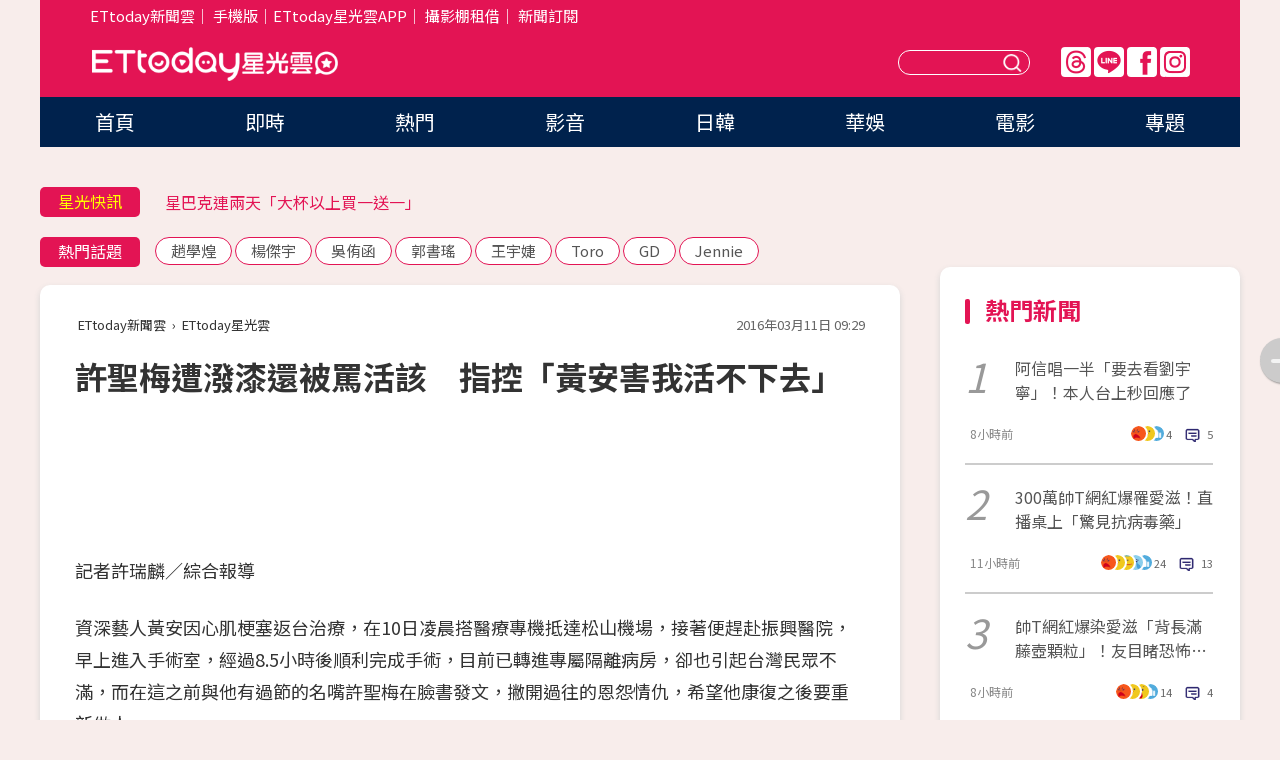

--- FILE ---
content_type: text/html; charset=utf-8
request_url: https://star.ettoday.net/news/660975
body_size: 17431
content:

<!DOCTYPE html>
<html lang="zh-Hant" prefix="og:http://ogp.me/ns#" itemscope itemtype="http://schema.org/NewsArticle">


<head>
<!-- 非共用meta 開始 -->
    <!--網頁基本meta data-->    
        <link rel="amphtml" href="https://star.ettoday.net/amp/amp_news.php7?news_id=660975">
        <title>許聖梅遭潑漆還被罵活該　指控「黃安害我活不下去」 | ETtoday星光雲 | ETtoday新聞雲</title>
    <link rel="canonical" itemprop="mainEntityOfPage" href="https://star.ettoday.net/news/660975" />
    <meta property="og:url" itemprop="url" content="https://star.ettoday.net/news/660975" />
    <meta property="og:title" itemprop="name" content="許聖梅遭潑漆還被罵活該　指控「黃安害我活不下去」 | ETtoday星光雲 | ETtoday新聞雲" />
    <meta property="og:image" itemprop="image" content="https://cdn2.ettoday.net/images/1660/e1660064.jpg" />
    <meta property="og:type" content="article" />
    <meta name="description" content="資深藝人黃安因心肌梗塞返台治療，在10日凌晨搭醫療專機抵達松山機場，接著便趕赴振興醫院，早上進入手術室，經過8.5小時後順利完成手術，目前已轉進專屬隔離病房，卻也引起台灣民眾不滿，而在這之前與他有過節的名嘴許聖梅在臉書發文，撇開過往的恩怨情仇，希望他康復之後要重新做人。(黃安,許聖梅,)" />
    <meta property="og:description" itemprop="description" content="資深藝人黃安因心肌梗塞返台治療，在10日凌晨搭醫療專機抵達松山機場，接著便趕赴振興醫院，早上進入手術室，經過8.5小時後順利完成手術，目前已轉進專屬隔離病房，卻也引起台灣民眾不滿，而在這之前與他有過節的名嘴許聖梅在臉書發文，撇開過往的恩怨情仇，希望他康復之後要重新做人。" />
    
    <!-- 新聞資訊(系統站內頁專用) 開始 -->
    <meta name="section" property="article:section" content="影劇" />    
        <meta name="subsection" itemprop="articleSection" content="八卦" />
    <meta property="dable:item_id" content="660975">
    <meta name="pubdate" itemprop="dateCreated" itemprop="datePublished" property="article:published_time" content="2016-03-11T09:29:00+08:00" />
    <meta name="lastmod" itemprop="dateModified" http-equiv="last-modified" content="2016-03-11T09:42:57+08:00" />
    <meta name="source" itemprop="author" content="ETtoday星光雲" />
    <meta name="dcterms.rightsHolder" content="ETtoday新聞雲">
    <meta name="author" content="ETtoday新聞雲" />
    <meta property="article:author" content="https://www.facebook.com/ETtodaySTAR" />
    <meta name="news_keywords" itemprop="keywords" content="黃安,許聖梅,">
    <!-- 新聞資訊(系統站內頁專用) 結束 -->

    <!-- JSON-LD-(系統站內頁專用) 開始 -->
    <script type="application/ld+json">
        {
            "@context": "https://schema.org",
            "@type": "NewsArticle",
            "mainEntityOfPage": "https://star.ettoday.net/news/660975",
            "headline": "許聖梅遭潑漆還被罵活該　指控「黃安害我活不下去」",
            "url": "https://star.ettoday.net/news/660975",
            "thumbnailUrl": "https://cdn2.ettoday.net/images/1660/e1660064.jpg",
            "articleSection":"影劇",
            "creator": ["731-許瑞麟","731"],
            "image":{
                "@type":"ImageObject",
                "url":"https://cdn2.ettoday.net/images/1660/e1660064.jpg"
            },
            "dateCreated": "2016-03-11T09:29:00+08:00",
            "datePublished": "2016-03-11T09:29:00+08:00",
            "dateModified": "2016-03-11T09:42:57+08:00",
            "publisher": {
                "@type": "Organization",
                "name": "ETtoday新聞雲",
            "logo": {
                "@type": "ImageObject",
                "url": "https://cdn2.ettoday.net/style/star2024/images/push.jpg"
                }
            },
            "author":{
                "@type":"Organization",
                "name":"ETtoday新聞雲",
                "url":"https://www.ettoday.net/"
            },
            "speakable":{
            "@type": "SpeakableSpecification",
            "xpath": [
                "/html/head/meta[@property='og:title']/@content",
                "/html/head/meta[@property='og:description']/@content"
               ]
            },
            "keywords":["黃安","許聖梅",""],
            "description": "資深藝人黃安因心肌梗塞返台治療，在10日凌晨搭醫療專機抵達松山機場，接著便趕赴振興醫院，早上進入手術室，經過8.5小時後順利完成手術，目前已轉進專屬隔離病房，卻也引起台灣民眾不滿，而在這之前與他有過節的名嘴許聖梅在臉書發文，撇開過往的恩怨情仇，希望他康復之後要重新做人。(黃安,許聖梅,)"
        }
        </script>
    <!-- JSON-LD-(系統站內頁專用) 結束 -->

  

  <!--GTM DataLayer 開始-->
  <script>
    dataLayer = [{ 
      'csscode': 'star',
      'page-id': '660975',
      'category-id': '9',
      'category-name1': '影劇',
      'category-name2': '八卦',
      'dept-name': '娛樂中心',
      'author-id': '731',
      'author-name': '許瑞麟',
      'readtype': 'PC',
      'pagetype': 'news',
      'et_token': 'be59037fcebcded908f73a9a76d0a83f'
    }];
  </script>
  <!--GTM DataLayer 結束-->
<!-- 非共用meta 結束 -->



<!-- 共用meta 開始 -->
  <meta charset="utf-8">
  <!-- 特定頁面 or 編採不給搜尋引擎蒐錄 開始 -->
    <meta name="robots" content="index,follow,noarchive"/>
    <!-- 特定頁面 or 編採不給搜尋引擎蒐錄 結束 -->
  <meta name="viewport" content="width=1300"/>  
  <link rel="apple-touch-icon" sizes="180x180" href="//cdn2.ettoday.net/style/star2024/images/touch-icon.png" />
  <link rel="shortcut icon" sizes="192x192" href="//cdn2.ettoday.net/style/star2024/images/touch-icon.png" />
  <link rel="alternate" type="application/rss+xml" title="ETtoday《影劇新聞》" href="https://feeds.feedburner.com/ettoday/star" />
  
  <!-- ★社群分享專用 開始★ -->
  <!-- ★dns-prefetch 開始★ -->
  <link rel="dns-prefetch" href="//ad.ettoday.net">
  <link rel="dns-prefetch" href="//ad1.ettoday.net">
  <link rel="dns-prefetch" href="//ad2.ettoday.net">
  <link rel="dns-prefetch" href="//cache.ettoday.net">
  <link rel="dns-prefetch" href="//static.ettoday.net">
  <link rel="dns-prefetch" href="//cdn1.ettoday.net">
  <link rel="dns-prefetch" href="//cdn2.ettoday.net">
  <!-- ★dns-prefetch 結束★ -->
  <meta property="og:locale" content="zh_TW" />
  <meta property="fb:app_id" content="146858218737386" />
  <meta property="article:publisher" content="https://www.facebook.com/ETtodaySTAR" />
  <meta property="og:site_name" name="application-name" content="ETtoday星光雲" />
  <!-- ★社群分享專用 結束★-->

  <!-- ★CSS、JS開始★ -->
  <link rel="stylesheet" href="//cdn2.ettoday.net/style/star2024/css/style.css" type="text/css" />
  <script src="//cdn2.ettoday.net/style/star2024/js/all.js"></script>
  <!-- DFP code -->
  <script type="text/javascript" src="//cdn2.ettoday.net/dfp/dfp-gpt.js"></script>
  <!-- ★CSS、JS結束★ -->

  <!-- Google Tag Manager 開始 -->
  <script>
    (function (w, d, s, l, i) {
      w[l] = w[l] || []; w[l].push({
        'gtm.start':
          new Date().getTime(), event: 'gtm.js'
      }); var f = d.getElementsByTagName(s)[0],
        j = d.createElement(s), dl = l != 'dataLayer' ? '&l=' + l : ''; j.async = true; j.src =
          'https://www.googletagmanager.com/gtm.js?id=' + i + dl; f.parentNode.insertBefore(j, f);
    })(window, document, 'script', 'dataLayer', 'GTM-WQPR4PC');
  </script>
  <!-- Google Tag Manager 結束 -->
  
  <!-- Global site tag (gtag.js) - Google Analytics 開始 -->
  <script async src="https://www.googletagmanager.com/gtag/js?id=G-JQNDWD28RZ"></script>
  <script>
    window.dataLayer = window.dataLayer || [];
    function gtag() { dataLayer.push(arguments); }
    gtag('js', new Date());
  </script>
  <!-- Global site tag (gtag.js) - Google Analytics 結束 --><!-- 共用meta 結束 -->




<!-- dmp.js 開始 -->
<script>
  var dmp_event_property   = "star";
  var dmp_id               = "660975";
  var dmp_name             = "許聖梅遭潑漆還被罵活該　指控「黃安害我活不下去」";
  var dmp_keywords         = "黃安,許聖梅,";
  var dmp_publish_date     = "2016-03-11 09:29:00";
  var dmp_modified_date    = "2016-03-11 09:42:57";
  var dmp_category_id_list = "9_39";
  var dmp_is_editor_rec    = "0";
  var dmp_et_token         = "be59037fcebcded908f73a9a76d0a83f";
  var dmp_event_id         = "";
</script>
<script src="//cdn2.ettoday.net/jquery/dmp/news.js"></script>
<!-- dmp.js 結束 --> 

</head>

<body id="star" class="news-page news-660975">


<div id="fb-root"></div>


  <!-- wrapper_box 開始 -->
  <div class="wrapper_box">
    <!-- 模組 新聞內頁 分享按鈕 開始 -->
    <div id="et_sticky_pc">
      <ul>
          <li><a class="btn logo" href="https://star.ettoday.net/" title="回首頁">回首頁</a></li>
                    <li><a class="btn fb" href="javascript:;" onclick="window.open('//www.facebook.com/sharer/sharer.php?u='+encodeURIComponent('https://star.ettoday.net/news/660975?from=pc-newsshare-fb-fixed'),'facebook-share-dialog','width=626,height=436');" title="facebook">facebook</a></li>
          <li><a class="btn line" href="javascript:;" onclick="window.open('https://social-plugins.line.me/lineit/share?url='+encodeURIComponent('https://star.ettoday.net/news/660975?from=pc-newsshare-line-fixed'),'LINE','width=626,height=500');return false;" title="分享到LINE">Line</a></li>
          <li><a class="btn twitter" href="javascript:;" onclick="window.open('https://twitter.com/intent/tweet?text='+encodeURIComponent('許聖梅遭潑漆還被罵活該　指控「黃安害我活不下去」')+'&url='+encodeURIComponent('https://star.ettoday.net/news/660975?from=pc-newsshare-twitter-fixed'),'Twittes','width=626,height=436');return false;">Twitter</a></li>
                    <li><a class="btn link" href="javascript:;" title="複製連結">複製連結</a></li>
      </ul>
  </div>
  <!-- 模組 新聞內頁 分享按鈕 結束 -->

    <!-- wrapper 開始 -->

    
    

    

      <!-- header_box 開始 -->
      

  <!-- 星光雲_轟天雷【影劇】 開始 -->
  <div class="wrapper">  
  <div id="star_thunder" class="pc_thunder">
    <script type="text/javascript">
      (function(){
        var ts = Math.random();
        document.write('<scr' + 'ipt type="text/javascript" src="https://ad.ettoday.net/ads.php?bid=star_thunder&rr='+ ts +'"></scr' + 'ipt>');
      })()
    </script>
  </div>    
  <!-- 星光雲_轟天雷【影劇】 結束 -->  

  <!-- 星光雲_雙門簾 開始 -->
  <div id="star_curtain" class="pc_curtain">
    <script type="text/javascript">
    (function(){
      var ts = Math.random();
      document.write('<scr' + 'ipt type="text/javascript" src="https://ad.ettoday.net/ads.php?bid=star_curtain&rr='+ ts +'"></scr' + 'ipt>');
    })()
    </script>
  </div>      
  <!-- 星光雲_雙門簾 結束 -->


<div class="header_box">

        <!-- ettop 開始 -->	
        <div class="ettop">
          <div class="inner">
            <div class="nav_1">
              <a href="https://www.ettoday.net/" target="_blank">ETtoday新聞雲</a>│
              <a href="#" onclick="location.replace('//www.ettoday.net/changeReadType.php?rtype=0&amp;rurl='+location.href);">手機版</a>│<a href="//www.ettoday.net/events/app/et_star.htm" target="_blank">ETtoday星光雲APP</a>│
              <a href="https://msg.ettoday.net/rd.php?id=5420">攝影棚租借</a>│
              <a href="https://www.ettoday.net/events/news-express/epaper.php">新聞訂閱</a>						
            </div>

          </div>
        </div>	
        <!-- ettop 結束 -->

        <!-- header 開始 -->
        <div class="header">
            <!-- main_logo 開始 -->
            <div class="main_logo"><a class="txt-hide" href="https://star.ettoday.net">ETtoday星光雲</a></div>
            <!-- main_logo 結束 -->

                        <!-- MOD_星光雲(PC)_版頭小橫幅(左) 開始 -->
            <div id="topic_170x50_02" class="pc_header">
              <script type="text/javascript">
              (function(){
                var ts = Math.random();
                document.write('<scr' + 'ipt type="text/javascript" src="https://ad1.ettoday.net/ads.php?bid=topic_170x50_02&rr='+ ts +'"></scr' + 'ipt>');
              })()
              </script>             
            </div>
            <!-- MOD_星光雲(PC)_版頭小橫幅(左) 結束 -->
            

                        <!-- 相信音樂_星光雲(PC)_版頭小橫幅(右) 開始 -->
            <div id="topic_170x50_01" class="pc_header">
              <script type="text/javascript">
              (function(){
                var ts = Math.random();
                document.write('<scr' + 'ipt type="text/javascript" src="https://ad1.ettoday.net/ads.php?bid=topic_170x50_01&rr='+ ts +'"></scr' + 'ipt>');
              })()
              </script>
            </div>
            <!-- 相信音樂_星光雲(PC)_版頭小橫幅(右) 結束 -->
            
            <!--menu_1 開始-->
            <div class="menu_1 clearfix">
                <a class="threads txt-hide" href="https://www.threads.net/@starettoday" target="_blank">Threads</a>
                <a class="line txt-hide" href="https://page.line.me/tqu0602i?openQrModal=true" target="_blank">Line</a>
                <a class="fb txt-hide" href="https://www.facebook.com/ETtodaySTAR" target="_blank">FB</a>
                <a class="ig txt-hide" href="https://www.instagram.com/starettoday/" target="_blank">IG</a>
            </div>
            <!--menu_1 結束-->

            
            <!-- search_box 開始-->
            <div class="search_box">
                <form method="GET" action="/search.php7">
                <input class="txt" type="text" name="keywords" placeholder="" />
                <button class="btn txt-hide">送出</button>
                </form>
            </div>
            <!-- search_box 結束-->
        </div>
        <!-- header 結束 -->

        <!-- main_nav 開始 -->
        <div class="main_nav">
          <ul>
                        <li class="" ><a href="https://star.ettoday.net/"  target="_self"  >首頁</a></li>            
                        <li class="" ><a href="/latest_news"  target="_self"  >即時</a></li>            
                        <li class="" ><a href="/hot-news"  target="_self"  >熱門</a></li>            
                        <li class="" ><a href="/video_list"  target="_self"  >影音</a></li>            
                        <li class="" ><a href="https://star.ettoday.net/star-category/%E6%97%A5%E9%9F%93"  target="_self"  >日韓</a></li>            
                        <li class="" ><a href="https://star.ettoday.net/star-category/%E8%8F%AF%E5%A8%9B"  target="_self"  >華娛</a></li>            
                        <li class="" ><a href="https://star.ettoday.net/star-category/%E9%9B%BB%E5%BD%B1"  target="_self"  >電影</a></li>            
                        <li class="" ><a href="/issue"  target="_self"  >專題</a></li>            
                      </ul>
        </div>
        <!-- main_nav 結束 -->
</div>

<!-- 星光雲_超級大橫幅 開始 -->
<div id="star_970x90" class="pc_billboard">
  <script type="text/javascript">
  (function(){
    var ts = Math.random();
    document.write('<scr' + 'ipt type="text/javascript" src="https://ad.ettoday.net/ads.php?bid=star_970x90&rr='+ ts +'"></scr' + 'ipt>');
  })()
  </script>
</div>
<!-- 星光雲_超級大橫幅 結束 -->

      <!-- header_box 結束 -->

      <!-- container_box 開始-->
      <div class="container_box">
        <!-- container 開始-->
        <div class="container">
          <!-- r1 開始-->
          <div class="r1 clearfix"> <!-- c1 開始-->
            <div class="c1">
              <!-- inner 開始-->
              <div class="inner">
                
                <!-- 星光快訊 ticker_1 開始-->
                
<div class="ticker_1 clearfix">
    <h3 class="title">星光快訊</h3>
    <!--滾動 開始-->
    <div class="run">
    <!--inner 開始-->
    <div class="inner">
                <!-- 組 -->
        <div class="piece"><a href="https://star.ettoday.net/news/3099396" target="_blank">帥T網紅爆染愛滋「背長滿顆粒」</a></div>
        <!-- 組 -->
                <!-- 組 -->
        <div class="piece"><a href="https://star.ettoday.net/news/3099267" target="_blank">星巴克連兩天「大杯以上買一送一」</a></div>
        <!-- 組 -->
                <!-- 組 -->
        <div class="piece"><a href="https://star.ettoday.net/news/3099383" target="_blank">阿信唱一半「要去看劉宇寧」！</a></div>
        <!-- 組 -->
                <!-- 組 -->
        <div class="piece"><a href="https://goo.gl/HpctKi" target="_blank">接收娛樂大小事！加入星光雲LINE好友⭐</a></div>
        <!-- 組 -->
            </div>
    <!--inner 結束-->
    </div>
    <!--滾動 結束-->
</div>                <!-- 星光快訊 ticker_1 結束-->

                
                <!-- part_txt_1 熱門話題 開始-->
                <div class="part_txt_1">
    <h2 class="title">熱門話題</h2>
    <div class="box_0">
    <a href="/tag/%E8%B6%99%E5%AD%B8%E7%85%8C">趙學煌</a> <a href="/tag/%E6%A5%8A%E5%82%91%E5%AE%87">楊傑宇</a> <a href="/tag/%E5%90%B3%E4%BE%91%E5%87%BD">吳侑函</a> <a href="/tag/%E9%83%AD%E6%9B%B8%E7%91%A4">郭書瑤</a> <a href="/tag/%E7%8E%8B%E5%AE%87%E5%A9%95">王宇婕</a> <a href="/tag/Toro">Toro</a> <a href="/tag/GD">GD</a> <a href="/tag/Jennie">Jennie</a>     </div>
</div>                <!-- part_txt_1 熱門話題 結束-->
                
                <!-- 新聞模組 block_a 開始 -->
                <div class="block_a">
                  <!--breadcrumb_box 開始-->
                  <div class="breadcrumb_box clearfix">
                    <!--麵包屑 開始-->
                    <div class="menu_bread_crumb" itemscope itemtype="http://schema.org/BreadcrumbList">
                        <!-- 第一層 開始 -->
                        <div itemscope itemtype="http://schema.org/ListItem" itemprop="itemListElement">
                            <a itemscope itemtype="http://schema.org/Thing" itemprop="item" href="https://www.ettoday.net/" id="https://www.ettoday.net/" >
                                <span itemprop="name">ETtoday新聞雲</span>
                            </a>
                            <meta itemprop="position" content="1" />
                        </div>
                        <!-- 第一層 結束 -->
                        ›
                        <!-- 第二層 開始 -->
                        <div itemscope itemtype="http://schema.org/ListItem" itemprop="itemListElement">
                            <a itemscope itemtype="http://schema.org/Thing" itemprop="item" href="https://star.ettoday.net/" id="https://star.ettoday.net/">
                                <span itemprop="name">ETtoday星光雲</span>
                            </a>
                            <meta itemprop="position" content="2" />
                        </div>
                        <!-- 第二層 結束 -->
                    </div>
                    <!--麵包屑 結束-->
                    <!--時間 開始-->
                    <time class="date" itemprop="datePublished" datetime="2016-03-11T09:29:00+08:00">2016年03月11日 09:29</time>
                    <!--時間 結束-->
                  </div>
                  <!--breadcrumb_box 結束-->
                  <!--新聞模組 module_1 開始-->
                  <article class="module_1">
                    <!--網站logo 列印時出現 開始-->
                    <div class="site_logo" style="display:none;">
                        <link href="//cdn2.ettoday.net/style/star2024/css/print.css" rel="stylesheet" type="text/css" media="print"/>
                        <img src="//cdn2.ettoday.net/style/star2024/images/logo_print.png"/>
                    </div>
                    <!--網站logo 列印時出現 結束-->
                    <!--標題 開始-->
                    <header>
                      <h1 class="title" itemprop="headline">
                          許聖梅遭潑漆還被罵活該　指控「黃安害我活不下去」                      </h1>
                    </header>
                    <!--標題 結束-->

                                        <!-- 星光雲PC&M_文字廣告(上)(★特開★) 開始 -->
                    <div id="star_text_1" class="text_ad_top ad_txt_1">
                      <script type="text/javascript">
                      (function(){
                        var ts = Math.random();
                        document.write('<scr' + 'ipt type="text/javascript" src="https://ad.ettoday.net/ads.php?bid=star_text_1&rr='+ ts +'"></scr' + 'ipt>');
                      })()
                      </script>
                    </div>
                    <!-- 星光雲PC&M_文字廣告(上)(★特開★) 開始 -->
                    
                    <!--各頻道PC 文首分享 開始-->
                    <!--模組 et_social_1 開始-->
<div class="et_social_1">
	<!-------成人警告 開始----------->
		<!-------成人警告 結束----------->

	<!-- menu 開始 -->
		<!-- <div class="menu">
	</div> -->
		<!-- menu 結束 -->
</div>
<!--模組 et_social_1 結束-->
                    <!--各頻道PC 文首分享 結束-->

                    
                    <!-- 投票 文章前 開始 -->
                                        <!-- 投票 文章前 結束 -->

                    <!--本文 開始-->
                    <div class="story">
                      <div id="fb-root">&nbsp;</div>
<script>(function(d, s, id) { var js, fjs = d.getElementsByTagName(s)[0]; if (d.getElementById(id)) return; js = d.createElement(s); js.id = id; js.src = "//connect.facebook.net/zh_TW/sdk.js#xfbml=1&version=v2.3"; fjs.parentNode.insertBefore(js, fjs);}(document, 'script', 'facebook-jssdk'));</script>
<div class="fb-video" data-allowfullscreen="1" data-href="/ETtodaySTAR/videos/vb.144589512304563/929896037107236/?type=3">
<div class="fb-xfbml-parse-ignore"><blockquote cite="https://www.facebook.com/ETtodaySTAR/videos/929896037107236/"><a href="https://www.facebook.com/ETtodaySTAR/videos/929896037107236/">黃安凌晨2點到振興醫院　 黑衣人護送快閃進病房</a>
<p>【插播】黃安來台究極高清版！現在人在振興醫院了（#喬喬）快訊／黃安凌晨2點到振興醫院　黑衣人護送快閃進病房http://star.ettoday.net/news/660253?from=fb_...... #振興醫院 #心肌梗塞 #回台 #專機 #治療</p>
由 <a href="https://www.facebook.com/ETtodaySTAR/">ETtoday星光雲</a>貼上了 2016年3月9日</blockquote></div>
</div>
<p>記者許瑞麟／綜合報導</p>
<p>資深藝人黃安因心肌梗塞返台治療，在10日凌晨搭醫療專機抵達松山機場，接著便趕赴振興醫院，早上進入手術室，經過8.5小時後順利完成手術，目前已轉進專屬隔離病房，卻也引起台灣民眾不滿，而在這之前與他有過節的名嘴許聖梅在臉書發文，撇開過往的恩怨情仇，希望他康復之後要重新做人。</p>
<p><span style="color: rgb(255, 0, 0);"><strong><a href="http://www.ettoday.net/feature/huangan" target="_blank">►►►►►更多黃安回台消息請點</a></strong></span></p>
<p>許聖梅2014年遭到不明人士跟蹤、潑漆，黃安當時不但像是在看熱鬧，還在微博諷刺她「因果報應不爽」，直指她每天在媒體上搬弄是非、無中生有，而且透露發生潑漆事件後，台灣演藝圈完全沒有人跳出來聲援，最後酸說「估計都被她修理過，暗爽都來不及」。</p>
    <!-- 新聞中_巨幅 start-->
    <div class="ad_in_news" style="mragin:10px auto;text-align:center">
     <div class="ad_readmore">[廣告]請繼續往下閱讀...</div>
     <script language="JavaScript" type="text/javascript">
      var ts = Math.random();
      document.write('<scr' + 'ipt language="JavaScript" type="text/javascript" src="https://ad.ettoday.net/ads.php?bid=star_in_news_1&rr='+ ts +'"></scr' + 'ipt>');
     </script>
    </div>
    <!-- 新聞中_巨幅 end-->
    
<p><img src="https://cdn2.ettoday.net/images/1660/d1660064.jpg" width="600" height="450" alt="" /></p>
<p><strong>▲許聖梅因潑漆事件再加上黃安當時的火上加油讓她身心受創。（圖／取自黃安微博、許聖梅臉書）</strong></p>
<p>對此，許聖梅10日晚上在臉書向黃安喊話，「還記得你是怎麼讓我差點活不下去的嗎？」透露被潑漆的時候被對方狠狠補了一刀，當時讓她痛苦到幾乎要放棄自己，這幾天被很多製作單位邀請上節目談論黃安，但她都婉拒，「因為在我痛哭流涕差點活不下去的時候，我曾向老天爺祈求，希望祂大發慈悲，好好收拾你。沒想到，現在，你還是花了台灣的醫療資源。」即使有過節，仍是對黃安的遭遇感到遺憾，最後便祝福對方早日康復，「希望你能跟我一樣，放下一切，重新做人！」</p>
<p><span style="color: rgb(255, 0, 0);"><strong>許聖梅臉書全文：</strong></span></p>
<p><span style="color: rgb(0, 0, 128);">還記得你是怎麼讓我差點活不下去的嗎？<br />
我被潑漆的時候，你狠狠補了一刀，我曾經痛苦到幾乎放棄了自己&hellip;&hellip;<br />
今天，很多製作單位邀我上節目，要我好好談一談你，但&hellip;&hellip;我沒有去！<br />
因為，在我痛哭流涕差點活不下去的時候，我曾向老天爺祈求，希望他大發慈悲，好好收拾你&hellip;&hellip;<br />
沒想到，現在，你還是花了台灣的醫療資源&hellip;&hellip;</span><br />
<span style="color: rgb(0, 0, 128);">我只能祝你早日康復！希望你能跟我一樣，放下一切，重新做人！</span></p>                    </div>
                    <!--本文 結束-->

                    <img src="https://www.ettoday.net/source/et_track.php7" width="0" height="0" style="display:none;">

                    
                                                  
                    


                    <!-- 投票 文章後 開始 -->
                                          <!-- 投票 文章後 結束 -->

                      
                    

                  </article>
                  <!--新聞模組 module_1 結束-->

                  <!--各頻道PC 文末分享 開始-->
                  <!--模組 et_social_2、et_social_3 共用 CSS 開始-->
<link rel="stylesheet" href="https://cdn2.ettoday.net/style/et_common/css/social_sharing_2.css">
<!--模組 et_social_2、et_social_3 共用 CSS 結束-->

<!--模組 et_social_2 開始-->
<div class="et_social_2">
	<p>分享給朋友：</p>
	<!-- menu 開始 -->
	<div class="menu">
				<a href="javascript:;" onclick="window.open('https://www.facebook.com/sharer/sharer.php?u='+encodeURIComponent('https://star.ettoday.net/news/660975')+'?from=pc-newsshare-fb','facebook-share-dialog','width=626,height=436');return false;" class="facebook" title="分享到Facebook"></a>
		<a href="javascript:;" onclick="window.open('https://social-plugins.line.me/lineit/share?url='+encodeURIComponent('https://star.ettoday.net/news/660975')+'?from=pc-newsshare-line','LINE','width=626,height=500');return false;" class="line" title="分享到LINE"></a>
		<a href="javascript:;" onclick="window.open('https://twitter.com/intent/tweet?text='+encodeURIComponent('許聖梅遭潑漆還被罵活該　指控「黃安害我活不下去」')+'&url=https://star.ettoday.net/news/660975?from=pc-newsshare-twitter','Twittes','width=626,height=436');return false;" class="x" title="分享到X"></a>
				<a class="copy-link" title="複製連結"></a>
		<a class="print" onclick="window.print();" title="列印本頁"></a> 
				<a class="message scrollgo" title="點我留言" rel=".fb-comments"></a>
			</div>
	<!-- menu 結束 -->
</div>
<!--模組 et_social_2 結束-->

<!--模組 et_social_3 開始-->
<div class="et_social_3">
	<p>追蹤我們：</p>
	<!-- menu 開始 -->
	<div class="menu">
		<a href="https://www.facebook.com/ETtodaySTAR" class="facebook" title="追蹤Facebook粉絲團" target="_blank"></a>
		<a href="https://www.youtube.com/channel/UCX157UE-NdaUGQJDkQ-XKnw" class="youtube" title="訂閱YouTube" target="_blank"></a>
		<a href="https://www.instagram.com/starettoday/" class="instagram" title="追蹤IG" target="_blank"></a>
		<a href="https://line.me/R/ti/p/%40ETtoday" class="line" title="加LINE好友" target="_blank"></a>
		<a href="https://twitter.com/ettodaytw" class="x" title="追蹤X" target="_blank"></a>
		<a href="https://t.me/ETtodaynews" class="telegram" title="追蹤Telegram" target="_blank"></a>
	</div>
	<!-- menu 結束 -->
</div>
<!--模組 et_social_3 結束-->
                  <!--各頻道PC 文末分享 結束-->

                  <!-- tagbanner專區 開始 -->
                  <div class="tag-banner">
                     
                  </div>
                  <!-- tagbanner專區 結束 -->

                  <!-- 版權宣告 開始 -->
                  <p class="txt_1">※本文版權所有，非經授權，不得轉載。[<a href="//www.ettoday.net/member/clause_copyright.php" target="_blank">ETtoday著作權聲明</a>]※</p>
                  <!-- 版權宣告 結束 -->

                </div>
                <!--新聞模組 block_a 結束 -->


                
                <!--關鍵字 block_a 開始 -->
                <div class="block_a">
                  <h2 class="title_a">關鍵字</h2>
                  <!-- part_txt_3 開始-->
                  <div class="part_txt_3">                    
                  <a href="/tag/%E9%BB%83%E5%AE%89">黃安</a><a href="/tag/%E8%A8%B1%E8%81%96%E6%A2%85">許聖梅</a><a href="/tag/"></a> 
                  </div>
                  <!-- part_txt_3 結束-->
                </div>
                <!--關鍵字 block_a 結束 -->

                
                

                            <!-- 星光雲_文章推薦模組_1 開始 -->
              <div class=" block_a">
                <div id="star_recirculation_1" class="recirculation">
                  <script type="text/javascript">
                  (function(){
                    var ts = Math.random();
                    document.write('<scr' + 'ipt type="text/javascript" src="https://ad.ettoday.net/ads.php?bid=star_recirculation_1&rr='+ ts +'"></scr' + 'ipt>');
                  })()
                  </script>
                </div>
              </div>
              <!-- 星光雲_文章推薦模組_1 結束 -->
              
              <!-- 推薦閱讀 block_a 開始-->
              <div class="block_a recomm-news">
                <h2 class="title_a">推薦閱讀</h2>
                <!-- part_pictxt_1 開始-->
                <div class="part_pictxt_1 clearfix">

                                  
                  <!-- 組 -->
                  <div class="box_0">
                    <div class="pic">
                      <a href="https://star.ettoday.net/news/660898" title="5國語言《小幸運》 ！　82萬人推爆大馬才子許佳麟" target="_blank"><img src="//cdn2.ettoday.net/style/misc/loading_300x225.gif" data-original="https://cdn2.ettoday.net/images/1659/d1659930.jpg" alt="5國語言《小幸運》 ！　82萬人推爆大馬才子許佳麟" /></a>
                    </div>
                    <h3><a href="https://star.ettoday.net/news/660898" target="_blank">5國語言《小幸運》 ！　82萬人推爆大馬才子許佳麟</a></h3>                    
                    <p class="time">3/10 23:14</p>
                  </div>
                  <!-- 組 -->
                
                                    
                  <!-- 組 -->
                  <div class="box_0">
                    <div class="pic">
                      <a href="https://star.ettoday.net/news/660889" title="網路瘋傳「天后麻將團」秘密名單　趙薇鬆口親答！" target="_blank"><img src="//cdn2.ettoday.net/style/misc/loading_300x225.gif" data-original="https://cdn2.ettoday.net/images/1659/d1659931.jpg" alt="網路瘋傳「天后麻將團」秘密名單　趙薇鬆口親答！" /></a>
                    </div>
                    <h3><a href="https://star.ettoday.net/news/660889" target="_blank">網路瘋傳「天后麻將團」秘密名單　趙薇鬆口親答！</a></h3>                    
                    <p class="time">3/10 23:19</p>
                  </div>
                  <!-- 組 -->
                
                                    
                  <!-- 組 -->
                  <div class="box_0">
                    <div class="pic">
                      <a href="https://star.ettoday.net/news/660952" title="魔力紅主唱亞當要當爸爸！　辣模老婆懷孕3個月" target="_blank"><img src="//cdn2.ettoday.net/style/misc/loading_300x225.gif" data-original="https://cdn2.ettoday.net/images/1660/d1660042.jpg" alt="魔力紅主唱亞當要當爸爸！　辣模老婆懷孕3個月" /></a>
                    </div>
                    <h3><a href="https://star.ettoday.net/news/660952" target="_blank">魔力紅主唱亞當要當爸爸！　辣模老婆懷孕3個月</a></h3>                    
                    <p class="time">3/11 07:56</p>
                  </div>
                  <!-- 組 -->
                
                                    
                  <!-- 組 -->
                  <div class="box_0">
                    <div class="pic">
                      <a href="https://star.ettoday.net/news/660941" title="黃安爆有「專屬區域」　其他病患家屬不得經過逗留！" target="_blank"><img src="//cdn2.ettoday.net/style/misc/loading_300x225.gif" data-original="https://cdn2.ettoday.net/images/1660/d1660041.jpg" alt="黃安爆有「專屬區域」　其他病患家屬不得經過逗留！" /></a>
                    </div>
                    <h3><a href="https://star.ettoday.net/news/660941" target="_blank">黃安爆有「專屬區域」　其他病患家屬不得經過逗留！</a></h3>                    
                    <p class="time">3/11 07:04</p>
                  </div>
                  <!-- 組 -->
                
                                    
                  <!-- 組 -->
                  <div class="box_0">
                    <div class="pic">
                      <a href="https://star.ettoday.net/news/660857" title="連林依晨都嚇到！　「凍齡暖男」陳曉東自曝爛臉過去" target="_blank"><img src="//cdn2.ettoday.net/style/misc/loading_300x225.gif" data-original="https://cdn2.ettoday.net/images/1659/d1659916.jpg" alt="連林依晨都嚇到！　「凍齡暖男」陳曉東自曝爛臉過去" /></a>
                    </div>
                    <h3><a href="https://star.ettoday.net/news/660857" target="_blank">連林依晨都嚇到！　「凍齡暖男」陳曉東自曝爛臉過去</a></h3>                    
                    <p class="time">3/10 23:10</p>
                  </div>
                  <!-- 組 -->
                
                                    
                  <!-- 組 -->
                  <div class="box_0">
                    <div class="pic">
                      <a href="https://star.ettoday.net/news/660833" title="八點檔再出槌！　黃鐙輝被改名「黃火登輝」" target="_blank"><img src="//cdn2.ettoday.net/style/misc/loading_300x225.gif" data-original="https://cdn2.ettoday.net/images/1659/d1659738.jpg" alt="八點檔再出槌！　黃鐙輝被改名「黃火登輝」" /></a>
                    </div>
                    <h3><a href="https://star.ettoday.net/news/660833" target="_blank">八點檔再出槌！　黃鐙輝被改名「黃火登輝」</a></h3>                    
                    <p class="time">3/10 20:27</p>
                  </div>
                  <!-- 組 -->
                
                                    
                  <!-- 組 -->
                  <div class="box_0">
                    <div class="pic">
                      <a href="https://star.ettoday.net/news/660824" title="楊奇煜仿「犀利哥」瞬間崩壞！　手拿雞骨啃肉畫面曝光" target="_blank"><img src="//cdn2.ettoday.net/style/misc/loading_300x225.gif" data-original="https://cdn2.ettoday.net/images/1659/d1659808.jpg" alt="楊奇煜仿「犀利哥」瞬間崩壞！　手拿雞骨啃肉畫面曝光" /></a>
                    </div>
                    <h3><a href="https://star.ettoday.net/news/660824" target="_blank">楊奇煜仿「犀利哥」瞬間崩壞！　手拿雞骨啃肉畫面曝光</a></h3>                    
                    <p class="time">3/10 21:16</p>
                  </div>
                  <!-- 組 -->
                
                                    
                  <!-- 組 -->
                  <div class="box_0">
                    <div class="pic">
                      <a href="https://star.ettoday.net/news/660788" title="金庸92歲吸中港台「英雄」賀壽！　牽手東方不敗陳喬恩" target="_blank"><img src="//cdn2.ettoday.net/style/misc/loading_300x225.gif" data-original="https://cdn2.ettoday.net/images/1659/d1659891.jpg" alt="金庸92歲吸中港台「英雄」賀壽！　牽手東方不敗陳喬恩" /></a>
                    </div>
                    <h3><a href="https://star.ettoday.net/news/660788" target="_blank">金庸92歲吸中港台「英雄」賀壽！　牽手東方不敗陳喬恩</a></h3>                    
                    <p class="time">3/10 22:30</p>
                  </div>
                  <!-- 組 -->
                
                                    
                  <!-- 組 -->
                  <div class="box_0">
                    <div class="pic">
                      <a href="https://star.ettoday.net/news/660917" title="舒淇超正替身曝光　鮑語嫣秀體操絕技竟是「冠軍國手」" target="_blank"><img src="//cdn2.ettoday.net/style/misc/loading_300x225.gif" data-original="https://cdn2.ettoday.net/images/1659/d1659958.jpg" alt="舒淇超正替身曝光　鮑語嫣秀體操絕技竟是「冠軍國手」" /></a>
                    </div>
                    <h3><a href="https://star.ettoday.net/news/660917" target="_blank">舒淇超正替身曝光　鮑語嫣秀體操絕技竟是「冠軍國手」</a></h3>                    
                    <p class="time">3/11 00:27</p>
                  </div>
                  <!-- 組 -->
                
                                    
                  <!-- 組 -->
                  <div class="box_0">
                    <div class="pic">
                      <a href="https://star.ettoday.net/news/660860" title="李銘順保鮮15年恩愛　「做這件事」給愛妻絕對安全感" target="_blank"><img src="//cdn2.ettoday.net/style/misc/loading_300x225.gif" data-original="https://cdn2.ettoday.net/images/1658/d1658115.jpg" alt="李銘順保鮮15年恩愛　「做這件事」給愛妻絕對安全感" /></a>
                    </div>
                    <h3><a href="https://star.ettoday.net/news/660860" target="_blank">李銘順保鮮15年恩愛　「做這件事」給愛妻絕對安全感</a></h3>                    
                    <p class="time">3/10 21:43</p>
                  </div>
                  <!-- 組 -->
                
                                    
                  <!-- 組 -->
                  <div class="box_0">
                    <div class="pic">
                      <a href="https://star.ettoday.net/news/3099383" title="阿信唱一半「要去看劉宇寧」！搭車20分鐘再趕回來　本人台上秒回應了" target="_blank"><img src="//cdn2.ettoday.net/style/misc/loading_300x225.gif" data-original="https://cdn2.ettoday.net/images/8576/d8576183.webp" alt="阿信唱一半「要去看劉宇寧」！搭車20分鐘再趕回來　本人台上秒回應了" /></a>
                    </div>
                    <h3><a href="https://star.ettoday.net/news/3099383" target="_blank">阿信唱一半「要去看劉宇寧」！搭車20分鐘再趕回來　本人台上秒回應了</a></h3>                    
                    <p class="time">8小時前</p>
                  </div>
                  <!-- 組 -->
                
                                    
                  <!-- 組 -->
                  <div class="box_0">
                    <div class="pic">
                      <a href="https://star.ettoday.net/news/3099351" title="300萬帥T網紅爆罹愛滋！直播桌上「驚見抗病毒藥」　檢驗報告遭疑P圖" target="_blank"><img src="//cdn2.ettoday.net/style/misc/loading_300x225.gif" data-original="https://cdn2.ettoday.net/images/8576/d8576114.webp" alt="300萬帥T網紅爆罹愛滋！直播桌上「驚見抗病毒藥」　檢驗報告遭疑P圖" /></a>
                    </div>
                    <h3><a href="https://star.ettoday.net/news/3099351" target="_blank">300萬帥T網紅爆罹愛滋！直播桌上「驚見抗病毒藥」　檢驗報告遭疑P圖</a></h3>                    
                    <p class="time">11小時前</p>
                  </div>
                  <!-- 組 -->
                
                  
                </div>
                <!-- part_pictxt_1 結束-->
              </div>
              <!-- 推薦閱讀 block_a 結束-->

              

              <!-- 熱門影音 block_a 開始-->
              <div class="block_a">
                <h2 class="title_a">熱門影音</h2>
                <!--gallery_2 開始-->
                <div class="gallery_2">
                  <!--run 開始-->
                  <div class="run">
                    <!--inner-->
                    <div class="inner">
                                          <!-- 組 -->
                      <div class="piece">
                        <a class="link" href="https://star.ettoday.net/video/489455" title="蔡依林頒獎韓文打招呼　CORTIS拿獎反應慢半拍XD" target="_blank">
                          <div class="pic"><img src="https://cdn2.ettoday.net/film/images/489/c489455.webp" alt="蔡依林頒獎韓文打招呼　CORTIS拿獎反應慢半拍XD" /></div>
                          <h3>蔡依林頒獎韓文打招呼　CORTIS拿獎反應慢半拍XD</h3>
                        </a>
                      </div>
                      <!-- 組 -->
                                          <!-- 組 -->
                      <div class="piece">
                        <a class="link" href="https://star.ettoday.net/video/489453" title="許光漢跳撒嬌舞了！ 和LE SSERAFIM同框" target="_blank">
                          <div class="pic"><img src="https://cdn2.ettoday.net/film/images/489/c489453.webp" alt="許光漢跳撒嬌舞了！ 和LE SSERAFIM同框" /></div>
                          <h3>許光漢跳撒嬌舞了！ 和LE SSERAFIM同框</h3>
                        </a>
                      </div>
                      <!-- 組 -->
                                          <!-- 組 -->
                      <div class="piece">
                        <a class="link" href="https://star.ettoday.net/video/489459" title="Jennie出場根本女王　和男舞者貼身熱舞超辣" target="_blank">
                          <div class="pic"><img src="https://cdn2.ettoday.net/film/images/489/c489459.webp" alt="Jennie出場根本女王　和男舞者貼身熱舞超辣" /></div>
                          <h3>Jennie出場根本女王　和男舞者貼身熱舞超辣</h3>
                        </a>
                      </div>
                      <!-- 組 -->
                                          <!-- 組 -->
                      <div class="piece">
                        <a class="link" href="https://star.ettoday.net/video/489495" title="佩甄哭腫雙眼！弔念曹西平　不捨「連離開都那麼瀟灑」" target="_blank">
                          <div class="pic"><img src="https://cdn2.ettoday.net/film/images/489/c489495.webp" alt="佩甄哭腫雙眼！弔念曹西平　不捨「連離開都那麼瀟灑」" /></div>
                          <h3>佩甄哭腫雙眼！弔念曹西平　不捨「連離開都那麼瀟灑」</h3>
                        </a>
                      </div>
                      <!-- 組 -->
                                          <!-- 組 -->
                      <div class="piece">
                        <a class="link" href="https://star.ettoday.net/video/489458" title="許光漢登金唱片頒獎　跳完撒嬌挑戰喊「sorry」" target="_blank">
                          <div class="pic"><img src="https://cdn2.ettoday.net/film/images/489/c489458.webp" alt="許光漢登金唱片頒獎　跳完撒嬌挑戰喊「sorry」" /></div>
                          <h3>許光漢登金唱片頒獎　跳完撒嬌挑戰喊「sorry」</h3>
                        </a>
                      </div>
                      <!-- 組 -->
                                          <!-- 組 -->
                      <div class="piece">
                        <a class="link" href="https://star.ettoday.net/video/489493" title="許效舜現身曹西平靈堂　「憶多年交情」：你不會走掉的" target="_blank">
                          <div class="pic"><img src="https://cdn2.ettoday.net/film/images/489/c489493.webp" alt="許效舜現身曹西平靈堂　「憶多年交情」：你不會走掉的" /></div>
                          <h3>許效舜現身曹西平靈堂　「憶多年交情」：你不會走掉的</h3>
                        </a>
                      </div>
                      <!-- 組 -->
                                          <!-- 組 -->
                      <div class="piece">
                        <a class="link" href="https://star.ettoday.net/video/489520" title="阿信一個華麗旋轉又摔倒了　吳建豪再度救援❤" target="_blank">
                          <div class="pic"><img src="https://cdn2.ettoday.net/film/images/489/c489520.webp" alt="阿信一個華麗旋轉又摔倒了　吳建豪再度救援❤" /></div>
                          <h3>阿信一個華麗旋轉又摔倒了　吳建豪再度救援❤</h3>
                        </a>
                      </div>
                      <!-- 組 -->
                                          <!-- 組 -->
                      <div class="piece">
                        <a class="link" href="https://star.ettoday.net/video/489457" title="IVE變身啦啦隊　看完都被充滿電啦！" target="_blank">
                          <div class="pic"><img src="https://cdn2.ettoday.net/film/images/489/c489457.webp" alt="IVE變身啦啦隊　看完都被充滿電啦！" /></div>
                          <h3>IVE變身啦啦隊　看完都被充滿電啦！</h3>
                        </a>
                      </div>
                      <!-- 組 -->
                                          <!-- 組 -->
                      <div class="piece">
                        <a class="link" href="https://star.ettoday.net/video/489438" title="Jennie全紅禮服超美　聽到生日害羞笑惹" target="_blank">
                          <div class="pic"><img src="https://cdn2.ettoday.net/film/images/489/c489438.webp" alt="Jennie全紅禮服超美　聽到生日害羞笑惹" /></div>
                          <h3>Jennie全紅禮服超美　聽到生日害羞笑惹</h3>
                        </a>
                      </div>
                      <!-- 組 -->
                                          <!-- 組 -->
                      <div class="piece">
                        <a class="link" href="https://star.ettoday.net/video/489445" title="尖叫聲！CORTIS來了　〈What you want〉帥翻" target="_blank">
                          <div class="pic"><img src="https://cdn2.ettoday.net/film/images/489/c489445.webp" alt="尖叫聲！CORTIS來了　〈What you want〉帥翻" /></div>
                          <h3>尖叫聲！CORTIS來了　〈What you want〉帥翻</h3>
                        </a>
                      </div>
                      <!-- 組 -->
                                          <!-- 組 -->
                      <div class="piece">
                        <a class="link" href="https://star.ettoday.net/video/489436" title="CORTIS踏上金唱片　帥氣拍照完走錯邊XD" target="_blank">
                          <div class="pic"><img src="https://cdn2.ettoday.net/film/images/489/c489436.webp" alt="CORTIS踏上金唱片　帥氣拍照完走錯邊XD" /></div>
                          <h3>CORTIS踏上金唱片　帥氣拍照完走錯邊XD</h3>
                        </a>
                      </div>
                      <!-- 組 -->
                                          <!-- 組 -->
                      <div class="piece">
                        <a class="link" href="https://star.ettoday.net/video/489349" title="蕭煌奇老婆正面曝光 陪看五月天..貼心幫扶麥" target="_blank">
                          <div class="pic"><img src="https://cdn2.ettoday.net/film/images/489/c489349.webp" alt="蕭煌奇老婆正面曝光 陪看五月天..貼心幫扶麥" /></div>
                          <h3>蕭煌奇老婆正面曝光 陪看五月天..貼心幫扶麥</h3>
                        </a>
                      </div>
                      <!-- 組 -->
                                        </div>
                    <!--inner-->
                  </div>
                  <!--run 結束-->
                </div>
                <!--gallery_2 結束-->

                <!-- part_pictxt_3 開始-->
                <div class="part_pictxt_3 clearfix">
                  
                                  <!-- 組 -->
                  <div class="box_0">
                    <div class="pic">
                      <a href="https://star.ettoday.net/video/383566" title="蔡依林「開全麥連唱9首」實力穩到爆！　「頒獎典禮秒變演唱會」自Cue：KTV時間XD" target="_blank"><img src="https://cdn2.ettoday.net/style/misc/loading_300x169.gif" data-original="https://cdn2.ettoday.net/film/images/383/c383566.webp" alt="蔡依林「開全麥連唱9首」實力穩到爆！　「頒獎典禮秒變演唱會」自Cue：KTV時間XD" /></a>
                    </div>
                    <h3><a href="https://star.ettoday.net/video/383566" title="蔡依林「開全麥連唱9首」實力穩到爆！　「頒獎典禮秒變演唱會」自Cue：KTV時間XD">蔡依林「開全麥連唱9首」實力穩到爆！　「頒獎典禮秒變演唱會」自Cue：KTV時間XD</a>
                    </h3>
                  </div>
                  <!-- 組 -->                
                                  <!-- 組 -->
                  <div class="box_0">
                    <div class="pic">
                      <a href="https://star.ettoday.net/video/489444" title="阿本交往炎亞綸「藏得超辛苦」　嗆他：當年你也說喜歡我！" target="_blank"><img src="https://cdn2.ettoday.net/style/misc/loading_300x169.gif" data-original="https://cdn2.ettoday.net/film/images/489/c489444.webp" alt="阿本交往炎亞綸「藏得超辛苦」　嗆他：當年你也說喜歡我！" /></a>
                    </div>
                    <h3><a href="https://star.ettoday.net/video/489444" title="阿本交往炎亞綸「藏得超辛苦」　嗆他：當年你也說喜歡我！">阿本交往炎亞綸「藏得超辛苦」　嗆他：當年你也說喜歡我！</a>
                    </h3>
                  </div>
                  <!-- 組 -->                
                                  <!-- 組 -->
                  <div class="box_0">
                    <div class="pic">
                      <a href="https://star.ettoday.net/video/489443" title="張棟樑拒絕「飯局社交」很浪費生命　消失三年認「不快樂」：再工作就沒了" target="_blank"><img src="https://cdn2.ettoday.net/style/misc/loading_300x169.gif" data-original="https://cdn2.ettoday.net/film/images/489/c489443.webp" alt="張棟樑拒絕「飯局社交」很浪費生命　消失三年認「不快樂」：再工作就沒了" /></a>
                    </div>
                    <h3><a href="https://star.ettoday.net/video/489443" title="張棟樑拒絕「飯局社交」很浪費生命　消失三年認「不快樂」：再工作就沒了">張棟樑拒絕「飯局社交」很浪費生命　消失三年認「不快樂」：再工作就沒了</a>
                    </h3>
                  </div>
                  <!-- 組 -->                
                                  <!-- 組 -->
                  <div class="box_0">
                    <div class="pic">
                      <a href="https://star.ettoday.net/video/489395" title="莫莉曬證據還原前助理事件 　講到哽咽：我絕對反對網路暴力" target="_blank"><img src="https://cdn2.ettoday.net/style/misc/loading_300x169.gif" data-original="https://cdn2.ettoday.net/film/images/489/c489395.webp" alt="莫莉曬證據還原前助理事件 　講到哽咽：我絕對反對網路暴力" /></a>
                    </div>
                    <h3><a href="https://star.ettoday.net/video/489395" title="莫莉曬證據還原前助理事件 　講到哽咽：我絕對反對網路暴力">莫莉曬證據還原前助理事件 　講到哽咽：我絕對反對網路暴力</a>
                    </h3>
                  </div>
                  <!-- 組 -->                
                                  <!-- 組 -->
                  <div class="box_0">
                    <div class="pic">
                      <a href="https://star.ettoday.net/video/489394" title="宣萱認識古天樂30年：他很有趣的　一起長大！他認「我們不只是朋友」" target="_blank"><img src="https://cdn2.ettoday.net/style/misc/loading_300x169.gif" data-original="https://cdn2.ettoday.net/film/images/489/c489394.webp" alt="宣萱認識古天樂30年：他很有趣的　一起長大！他認「我們不只是朋友」" /></a>
                    </div>
                    <h3><a href="https://star.ettoday.net/video/489394" title="宣萱認識古天樂30年：他很有趣的　一起長大！他認「我們不只是朋友」">宣萱認識古天樂30年：他很有趣的　一起長大！他認「我們不只是朋友」</a>
                    </h3>
                  </div>
                  <!-- 組 -->                
                                  <!-- 組 -->
                  <div class="box_0">
                    <div class="pic">
                      <a href="https://star.ettoday.net/video/489335" title="蔡依林提告！演唱會遭惡意解讀　梁曉珺被點名反嗆：好好做功課" target="_blank"><img src="https://cdn2.ettoday.net/style/misc/loading_300x169.gif" data-original="https://cdn2.ettoday.net/film/images/489/c489335.webp" alt="蔡依林提告！演唱會遭惡意解讀　梁曉珺被點名反嗆：好好做功課" /></a>
                    </div>
                    <h3><a href="https://star.ettoday.net/video/489335" title="蔡依林提告！演唱會遭惡意解讀　梁曉珺被點名反嗆：好好做功課">蔡依林提告！演唱會遭惡意解讀　梁曉珺被點名反嗆：好好做功課</a>
                    </h3>
                  </div>
                  <!-- 組 -->                
                                  <!-- 組 -->
                  <div class="box_0">
                    <div class="pic">
                      <a href="https://star.ettoday.net/video/489360" title="49歲地獄哏王蕭煌奇結婚了　網友秒破案太座身分！　五月天演唱會正妹女伴「正臉曝光」" target="_blank"><img src="https://cdn2.ettoday.net/style/misc/loading_300x169.gif" data-original="https://cdn2.ettoday.net/film/images/489/c489360.webp" alt="49歲地獄哏王蕭煌奇結婚了　網友秒破案太座身分！　五月天演唱會正妹女伴「正臉曝光」" /></a>
                    </div>
                    <h3><a href="https://star.ettoday.net/video/489360" title="49歲地獄哏王蕭煌奇結婚了　網友秒破案太座身分！　五月天演唱會正妹女伴「正臉曝光」">49歲地獄哏王蕭煌奇結婚了　網友秒破案太座身分！　五月天演唱會正妹女伴「正臉曝光」</a>
                    </h3>
                  </div>
                  <!-- 組 -->                
                                  <!-- 組 -->
                  <div class="box_0">
                    <div class="pic">
                      <a href="https://star.ettoday.net/video/489387" title="吳速玲離婚曹格4年「找對象弟弟也OK」　吐槽兒子戀愛腦「幸好女兒在身邊」" target="_blank"><img src="https://cdn2.ettoday.net/style/misc/loading_300x169.gif" data-original="https://cdn2.ettoday.net/film/images/489/c489387.webp" alt="吳速玲離婚曹格4年「找對象弟弟也OK」　吐槽兒子戀愛腦「幸好女兒在身邊」" /></a>
                    </div>
                    <h3><a href="https://star.ettoday.net/video/489387" title="吳速玲離婚曹格4年「找對象弟弟也OK」　吐槽兒子戀愛腦「幸好女兒在身邊」">吳速玲離婚曹格4年「找對象弟弟也OK」　吐槽兒子戀愛腦「幸好女兒在身邊」</a>
                    </h3>
                  </div>
                  <!-- 組 -->                
                                  <!-- 組 -->
                  <div class="box_0">
                    <div class="pic">
                      <a href="https://star.ettoday.net/video/489231" title="蕭敬騰淚別岳父：對我只有更好 　曾被林光寧撂重話「終於完整了」" target="_blank"><img src="https://cdn2.ettoday.net/style/misc/loading_300x169.gif" data-original="https://cdn2.ettoday.net/film/images/489/c489231.webp" alt="蕭敬騰淚別岳父：對我只有更好 　曾被林光寧撂重話「終於完整了」" /></a>
                    </div>
                    <h3><a href="https://star.ettoday.net/video/489231" title="蕭敬騰淚別岳父：對我只有更好 　曾被林光寧撂重話「終於完整了」">蕭敬騰淚別岳父：對我只有更好 　曾被林光寧撂重話「終於完整了」</a>
                    </h3>
                  </div>
                  <!-- 組 -->                
                                  <!-- 組 -->
                  <div class="box_0">
                    <div class="pic">
                      <a href="https://star.ettoday.net/video/489295" title="丟丟妹心臟出問題送急診　「嗎啡都沒用」痛到大哭" target="_blank"><img src="https://cdn2.ettoday.net/style/misc/loading_300x169.gif" data-original="https://cdn2.ettoday.net/film/images/489/c489295.webp" alt="丟丟妹心臟出問題送急診　「嗎啡都沒用」痛到大哭" /></a>
                    </div>
                    <h3><a href="https://star.ettoday.net/video/489295" title="丟丟妹心臟出問題送急診　「嗎啡都沒用」痛到大哭">丟丟妹心臟出問題送急診　「嗎啡都沒用」痛到大哭</a>
                    </h3>
                  </div>
                  <!-- 組 -->                
                                  <!-- 組 -->
                  <div class="box_0">
                    <div class="pic">
                      <a href="https://star.ettoday.net/video/488669" title="蔡依林跨年場大喊：新年快樂！　〈舞孃〉〈Play我呸〉超震撼" target="_blank"><img src="https://cdn2.ettoday.net/style/misc/loading_300x169.gif" data-original="https://cdn2.ettoday.net/film/images/488/c488669.webp" alt="蔡依林跨年場大喊：新年快樂！　〈舞孃〉〈Play我呸〉超震撼" /></a>
                    </div>
                    <h3><a href="https://star.ettoday.net/video/488669" title="蔡依林跨年場大喊：新年快樂！　〈舞孃〉〈Play我呸〉超震撼">蔡依林跨年場大喊：新年快樂！　〈舞孃〉〈Play我呸〉超震撼</a>
                    </h3>
                  </div>
                  <!-- 組 -->                
                                  <!-- 組 -->
                  <div class="box_0">
                    <div class="pic">
                      <a href="https://star.ettoday.net/video/489098" title="小禎見男友「驚喜現身生日趴」爆哭　感動：終於等到說到做到的人！" target="_blank"><img src="https://cdn2.ettoday.net/style/misc/loading_300x169.gif" data-original="https://cdn2.ettoday.net/film/images/489/c489098.webp" alt="小禎見男友「驚喜現身生日趴」爆哭　感動：終於等到說到做到的人！" /></a>
                    </div>
                    <h3><a href="https://star.ettoday.net/video/489098" title="小禎見男友「驚喜現身生日趴」爆哭　感動：終於等到說到做到的人！">小禎見男友「驚喜現身生日趴」爆哭　感動：終於等到說到做到的人！</a>
                    </h3>
                  </div>
                  <!-- 組 -->                
                                </div>
                <!-- part_pictxt_3 結束-->

                <!-- more_box 開始-->
                <div class="more_box"><a class="more" href="https://star.ettoday.net/video_list" target="_blank">看更多</a></div>
                <!-- more_box 結束-->
              </div>
              <!-- 熱門影音 block_a 結束-->

              <!-- 開框 開始 -->
              <link rel="stylesheet" href="https://cdn2.ettoday.net/style/live-frame2018/etlive.css?20181214" type="text/css"/>
                   <script src="https://cdn2.ettoday.net/style/live-frame2018/etlive.js"></script>            <div class="video_frame">
                <h2 class="live_title"><a target="_blank" href="https://msg.ettoday.net/msg_liveshow.php?redir=https%3A%2F%2Fboba.ettoday.net%2Fvideonews%2F489096%3Ffrom%3Dvodframe_star&vid=489096">【火流星劃破夜空！】墾丁天空突現藍光　單車環島男全錄下</a></h2>
                <div id="ettoday_channel_frame" style="clear:both">
                    <div class="ettoday_vod">
                        <span class="live_btn_close"></span>
                        <a href="https://msg.ettoday.net/msg_liveshow.php?redir=https%3A%2F%2Fboba.ettoday.net%2Fvideonews%2F489096%3Ffrom%3Dvodframe_star&vid=489096" target="_blank">
                            <img src='https://cdn2.ettoday.net/style/misc/loading_800x450.gif' data-original='//cdn2.ettoday.net/film/images/489/d489096.jpg?cdnid=1369474' alt='【火流星劃破夜空！】墾丁天空突現藍光　單車環島男全錄下' >
                        </a>
                    </div>
                </div>
            </div>
            <!-- 追蹤碼 開始 -->
             <script async src="https://www.googletagmanager.com/gtag/js?id=G-9K3S62N7C5"></script>
            
             <script>
             window.dataLayer = window.dataLayer || [];
             function gtag(){dataLayer.push(arguments);}
             gtag('js', new Date());
             gtag('config', 'G-9K3S62N7C5');//GA4

             //GA4-load
             gtag('event', 'et_load', {
                 '影片標題_load': '【火流星劃破夜空！】墾丁天空突現藍光　單車環島男全錄下',
                 '站台_load': 'vodframe_star',
                 'send_to': ['G-9K3S62N7C5','G-JYGZKCZLK4']
             });

             //GA4-click
             $(".live_title a,.ettoday_vod a").click(function() {
                 gtag('event', 'et_click', {
                     '影片標題_click': '【火流星劃破夜空！】墾丁天空突現藍光　單車環島男全錄下',
                     '站台_click': 'vodframe_star',
                     'send_to': ['G-9K3S62N7C5','G-JYGZKCZLK4']
                    });
             });
             </script>
             <!-- 追蹤碼 結束 -->              <!-- 開框 結束 -->

              <!-- block_a 即時新聞 開始-->
              <div class="block_a news-hot-block hot-news">
                <h2 class="title_a">即時新聞</h2>

                                <!-- 星光雲_熱門新聞_文字廣告(左) 開始 -->
                <div id="star_text_4" class="hotnews_ad_left">
                  <span class="time">剛剛</span>
                  <script type="text/javascript">
                  (function(){
                    var ts = Math.random();
                    document.write('<scr' + 'ipt type="text/javascript" src="https://ad.ettoday.net/ads.php?bid=star_text_4&rr='+ ts +'"></scr' + 'ipt>');
                  })()
                  </script>             
                </div>
                <!-- 星光雲_熱門新聞_文字廣告(左) 開始 -->
                
                                <!-- 星光雲_熱門新聞_文字廣告(右) 開始 -->
                <div id="star_text_5" class="hotnews_ad_right">
                  <span class="time">剛剛</span>
                  <script type="text/javascript">
                  (function(){
                    var ts = Math.random();
                    document.write('<scr' + 'ipt type="text/javascript" src="https://ad.ettoday.net/ads.php?bid=star_text_5&rr='+ ts +'"></scr' + 'ipt>');
                  })()
                  </script>               
                </div>
                <!-- 星光雲_熱門新聞_文字廣告(右) 結束 -->
                
                <!-- part_txt_4 開始-->
                <div class="part_txt_4">
                  <!-- 組 -->
				<div class="box_0">
				<div class="part_social_1">
				<span class="time">7分鐘前</span><span class="comment">0</span>
				</div>
				<h3 class="title"><a href="https://star.ettoday.net/news/3099440" title="蔡依林曬金唱片神級合照「小S站C位」！網驚喜：全台灣最貴的照片" target="_blank">蔡依林曬金唱片神級合照「小S站C位」！網驚喜：全台灣最貴的照片</a></h3>
				</div>
				<!-- 組 --><!-- 組 -->
				<div class="box_0">
				<div class="part_social_1">
				<span class="time">19分鐘前</span><span class="comment">0</span>
				</div>
				<h3 class="title"><a href="https://star.ettoday.net/news/3099265" title="唐綺陽運勢／天秤可能舊情復燃！雙子「小心說錯話」射手有機會升官" target="_blank">唐綺陽運勢／天秤可能舊情復燃！雙子「小心說錯話」射手有機會升官</a></h3>
				</div>
				<!-- 組 --><!-- 組 -->
				<div class="box_0">
				<div class="part_social_1">
				<span class="time">41分鐘前</span><span class="emoji"><em class="icon e6"></em><em class="icon e7"></em>2</span><span class="comment">2</span>
				</div>
				<h3 class="title"><a href="https://star.ettoday.net/news/3099432" title="小薰才爆欠費爭議！又捲丫頭陳年爆料「黑澀會閨蜜背叛」她拒澄清" target="_blank">小薰才爆欠費爭議！又捲丫頭陳年爆料「黑澀會閨蜜背叛」她拒澄清</a></h3>
				</div>
				<!-- 組 --><!-- 組 -->
				<div class="box_0">
				<div class="part_social_1">
				<span class="time">8小時前</span><span class="emoji"><em class="icon e1"></em><em class="icon e5"></em><em class="icon e6"></em>8</span><span class="comment">5</span>
				</div>
				<h3 class="title"><a href="https://star.ettoday.net/news/3099396" title="帥T網紅爆染愛滋「背長滿藤壺顆粒」！　友目睹恐怖畫面：以為螞蟻在爬" target="_blank">帥T網紅爆染愛滋「背長滿藤壺顆粒」！　友目睹恐怖畫面：以為螞蟻在爬</a></h3>
				</div>
				<!-- 組 --><!-- 組 -->
				<div class="box_0">
				<div class="part_social_1">
				<span class="time">8小時前</span><span class="emoji"><em class="icon e1"></em><em class="icon e4"></em><em class="icon e7"></em>5</span><span class="comment">0</span>
				</div>
				<h3 class="title"><a href="https://star.ettoday.net/news/3099391" title="Ozone入伍最後合體！　煥鈞當眾剃頭...團員竟爭搶免洗內褲" target="_blank">Ozone入伍最後合體！　煥鈞當眾剃頭...團員竟爭搶免洗內褲</a></h3>
				</div>
				<!-- 組 --><!-- 組 -->
				<div class="box_0">
				<div class="part_social_1">
				<span class="time">8小時前</span><span class="comment">0</span>
				</div>
				<h3 class="title"><a href="https://star.ettoday.net/news/3099390" title="婚禮迎賓區「2男1女婚紗照」爆紅！主角是大咖男星　網笑虧：新娘超賺" target="_blank">婚禮迎賓區「2男1女婚紗照」爆紅！主角是大咖男星　網笑虧：新娘超賺</a></h3>
				</div>
				<!-- 組 --><!-- 組 -->
				<div class="box_0">
				<div class="part_social_1">
				<span class="time">8小時前</span><span class="emoji"><em class="icon e1"></em><em class="icon e2"></em><em class="icon e3"></em><em class="icon e4"></em><em class="icon e6"></em><em class="icon e7"></em>13</span><span class="comment">16</span>
				</div>
				<h3 class="title"><a href="https://star.ettoday.net/news/3099384" title="阿信合體F3又跌倒了！　「驚險倒地」畫面曝光全場嚇傻" target="_blank">阿信合體F3又跌倒了！　「驚險倒地」畫面曝光全場嚇傻</a></h3>
				</div>
				<!-- 組 --><!-- 組 -->
				<div class="box_0">
				<div class="part_social_1">
				<span class="time">8小時前</span><span class="emoji"><em class="icon e1"></em><em class="icon e6"></em>2</span><span class="comment">5</span>
				</div>
				<h3 class="title"><a href="https://star.ettoday.net/news/3099383" title="阿信唱一半「要去看劉宇寧」！搭車20分鐘再趕回來　本人台上秒回應了" target="_blank">阿信唱一半「要去看劉宇寧」！搭車20分鐘再趕回來　本人台上秒回應了</a></h3>
				</div>
				<!-- 組 --><!-- 組 -->
				<div class="box_0">
				<div class="part_social_1">
				<span class="time">9小時前</span><span class="comment">1</span>
				</div>
				<h3 class="title"><a href="https://star.ettoday.net/news/3099382" title="前AOA珉娥輕生10天再發聲！　「身心沒完全恢復」：討厭我就別再搜尋我" target="_blank">前AOA珉娥輕生10天再發聲！　「身心沒完全恢復」：討厭我就別再搜尋我</a></h3>
				</div>
				<!-- 組 --><!-- 組 -->
				<div class="box_0">
				<div class="part_social_1">
				<span class="time">9小時前</span><span class="emoji"><em class="icon e1"></em><em class="icon e2"></em><em class="icon e4"></em>8</span><span class="comment">2</span>
				</div>
				<h3 class="title"><a href="https://star.ettoday.net/news/3099381" title="GD按讚Jennie辣舞影片！「被抓包秒收回」　曾爆緋聞IG取關3年" target="_blank">GD按讚Jennie辣舞影片！「被抓包秒收回」　曾爆緋聞IG取關3年</a></h3>
				</div>
				<!-- 組 -->                </div>
                <!-- part_txt_4 結束-->
              </div>
              <!-- block_a 即時新聞 結束-->
              
                            <!-- 星光雲_文章推薦模組_2 開始 -->
              <div class=" block_a">
                <div id="star_recirculation_2" class="recirculation">
                  <script type="text/javascript">
                  (function(){
                    var ts = Math.random();
                    document.write('<scr' + 'ipt type="text/javascript" src="https://ad.ettoday.net/ads.php?bid=star_recirculation_2&rr='+ ts +'"></scr' + 'ipt>');
                  })()
                  </script>
                </div>
              </div>
              <!-- 星光雲_文章推薦模組_2 結束 -->
              

                              <!-- 星光雲_橫幅_關鍵字下方 開始 -->
                <div class=" block_a">
                  <div id="star_banner_middle_2" class="">
                    <script type="text/javascript">
                    (function(){
                      var ts = Math.random();
                      document.write('<scr' + 'ipt type="text/javascript" src="https://ad.ettoday.net/ads.php?bid=star_banner_middle_2&rr='+ ts +'"></scr' + 'ipt>');
                    })()
                    </script>
                  </div>
                </div>
              <!-- 星光雲_橫幅_關鍵字下方 結束 -->
              
              <!-- block_a 讀者迴響 開始-->
              <div class="block_a fb-comments">
                <h2 class="title_a">讀者迴響</h2>
                <!--et 留言版 開始-->
                <div id="et_comments">

                                    <!--menu 開始-->
                  <div class="menu">
                  <button class="btn_et current gtmclick">ETtoday留言</button>
                  <button class="btn_fb gtmclick">FB留言</button>
                  </div>
                  <!--menu 結束-->
                  
                  <!--et_board 開始-->
                  <div class="et_board">
                  <!--留言 iframe 開始-->
                  <iframe id="et_comments_inner" class="et_comments_inner" src="https://media.ettoday.net/source/et_comments3.php7?news_id=660975&title=%E8%A8%B1%E8%81%96%E6%A2%85%E9%81%AD%E6%BD%91%E6%BC%86%E9%82%84%E8%A2%AB%E7%BD%B5%E6%B4%BB%E8%A9%B2%E3%80%80%E6%8C%87%E6%8E%A7%E3%80%8C%E9%BB%83%E5%AE%89%E5%AE%B3%E6%88%91%E6%B4%BB%E4%B8%8D%E4%B8%8B%E5%8E%BB%E3%80%8D" scrolling="no" allowtransparency="true"></iframe>
                  <!--留言 iframe 結束-->
                  </div>                                
                  <!--et_board 開始-->

                  <!--fb_board 開始-->
                  <div class="fb_board">
                  <!--FB 留言板 start-->
                  <div class="fb-comments" data-href="http://star.ettoday.net/news/660975" data-numposts="5" data-colorscheme="light" width="100%"></div>
                  <!--FB 留言板 end-->
                  </div>
                  <!--fb_board 結束-->

                  <!--btn_go 下載App按鈕 開始-->
                  <a class="btn_go gtmclick" href="https://www.ettoday.net/events/ad-source/app/redirect-et-comments.php?news_id=660975" target="_blank">我也要留言，快前往新聞雲App！</a>
                  <!--btn_go 下載App按鈕 結束-->
                  </div>
                  <!--et 留言版 結束-->

              </div>
              <!-- block_a 讀者迴響 結束-->

              </div>
              <!-- inner 結束-->
            </div>
            <!-- c1 結束-->

            
            
			      <!-- c2 開始-->
            

<div class="c2">
    <!-- inner 開始-->
    <div class="inner">

        <!-- PC_全網_超級快閃 開始 -->
    <div id="all_crazygif" class="crazygif">
        <script type="text/javascript">
        (function(){
            var ts = Math.random();
            document.write('<scr' + 'ipt type="text/javascript" src="https://ad2.ettoday.net/ads.php?bid=all_crazygif&rr='+ ts +'"></scr' + 'ipt>');
        })()
        </script>
    </div>
    <!-- PC_全網_超級快閃 結束 -->
    
        <!-- 星光雲_巨幅_上【獨立】開始 -->
    <div id="star_300x250_top" class="pc_sidebar_top">
        <script type="text/javascript">
        (function(){
            var ts = Math.random();
            document.write('<scr' + 'ipt type="text/javascript" src="https://ad2.ettoday.net/ads.php?bid=star_300x250_top&rr='+ ts +'"></scr' + 'ipt>');
        })()
        </script>
    </div>
    <!-- 星光雲_巨幅_上【獨立】結束 -->
    
        <!-- 星光雲_巨幅_上(2) (★特開★) 開始 -->
    <div id="star_300x250_top_2" class="pc_sidebar_top">
        <script type="text/javascript">
        (function(){
            var ts = Math.random();
            document.write('<scr' + 'ipt type="text/javascript" src="https://ad2.ettoday.net/ads.php?bid=star_300x250_top_2&rr='+ ts +'"></scr' + 'ipt>');
        })()
        </script>
    </div>
    <!-- 星光雲_巨幅_上(2) (★特開★) 結束 -->
    
    <!-- 熱門新聞 block_b 開始-->
    <div class="block_b sidebar-hot-news">
    <h2 class="title_a">熱門新聞</h2>
    <!-- part_txt_2 開始-->
    <div class="part_txt_2">
        <ol class="list"><li>
                 <a href="https://star.ettoday.net/news/3099383" target="_blank" title="阿信唱一半「要去看劉宇寧」！本人台上秒回應了">阿信唱一半「要去看劉宇寧」！本人台上秒回應了</a>
                 <div class="part_social_1">
					<span class="time">8小時前</span><span class="emoji"><em class="icon e1"></em><em class="icon e2"></em><em class="icon e7"></em>4</span><span class="comment">5</span></div></li><li>
                 <a href="https://star.ettoday.net/news/3099351" target="_blank" title="300萬帥T網紅爆罹愛滋！直播桌上「驚見抗病毒藥」">300萬帥T網紅爆罹愛滋！直播桌上「驚見抗病毒藥」</a>
                 <div class="part_social_1">
					<span class="time">11小時前</span><span class="emoji"><em class="icon e1"></em><em class="icon e2"></em><em class="icon e3"></em><em class="icon e5"></em><em class="icon e7"></em>24</span><span class="comment">13</span></div></li><li>
                 <a href="https://star.ettoday.net/news/3099396" target="_blank" title="帥T網紅爆染愛滋「背長滿藤壺顆粒」！友目睹恐怖畫面">帥T網紅爆染愛滋「背長滿藤壺顆粒」！友目睹恐怖畫面</a>
                 <div class="part_social_1">
					<span class="time">8小時前</span><span class="emoji"><em class="icon e1"></em><em class="icon e2"></em><em class="icon e6"></em><em class="icon e7"></em>14</span><span class="comment">4</span></div></li><li>
                 <a href="https://star.ettoday.net/news/3099297" target="_blank" title="超大咖女星現身北車捷運站　民眾低頭「無人認出」">超大咖女星現身北車捷運站　民眾低頭「無人認出」</a>
                 <div class="part_social_1">
					<span class="time">12小時前</span><span class="emoji"><em class="icon e1"></em><em class="icon e2"></em><em class="icon e3"></em><em class="icon e4"></em><em class="icon e5"></em><em class="icon e7"></em>40</span><span class="comment">39</span></div></li><li>
                 <a href="https://star.ettoday.net/news/3099365" target="_blank" title="劉宇寧開唱炸麥「綠乖乖坐鎮」！演唱會監製是台灣人">劉宇寧開唱炸麥「綠乖乖坐鎮」！演唱會監製是台灣人</a>
                 <div class="part_social_1">
					<span class="time">10小時前</span></span><span class="comment">1</span></div></li><li>
                 <a href="https://star.ettoday.net/news/3099384" target="_blank" title="阿信合體F3又跌倒了！　「驚險倒地」畫面曝光全場嚇傻">阿信合體F3又跌倒了！　「驚險倒地」畫面曝光全場嚇傻</a>
                 <div class="part_social_1">
					<span class="time">8小時前</span><span class="emoji"><em class="icon e1"></em><em class="icon e2"></em><em class="icon e3"></em><em class="icon e4"></em><em class="icon e5"></em><em class="icon e7"></em>26</span><span class="comment">16</span></div></li><li>
                 <a href="https://star.ettoday.net/news/3099381" target="_blank" title="GD按讚Jennie辣舞影片！「被抓包秒收回」">GD按讚Jennie辣舞影片！「被抓包秒收回」</a>
                 <div class="part_social_1">
					<span class="time">9小時前</span><span class="emoji"><em class="icon e1"></em><em class="icon e2"></em><em class="icon e3"></em><em class="icon e5"></em>16</span><span class="comment">2</span></div></li><li>
                 <a href="https://star.ettoday.net/news/3099180" target="_blank" title="曹西平靈堂被傳冷清「0藝人現身」！">曹西平靈堂被傳冷清「0藝人現身」！</a>
                 <div class="part_social_1">
					<span class="time">18小時前</span><span class="emoji"><em class="icon e1"></em><em class="icon e2"></em><em class="icon e3"></em><em class="icon e5"></em><em class="icon e6"></em><em class="icon e7"></em>36</span><span class="comment">21</span></div></li><li>
                 <a href="https://star.ettoday.net/news/3098892" target="_blank" title="男星直播15分鐘「帶貨150萬元」　廠商火速宣布續約">男星直播15分鐘「帶貨150萬元」　廠商火速宣布續約</a>
                 <div class="part_social_1">
					<span class="time">1/10 17:02</span><span class="emoji"><em class="icon e1"></em><em class="icon e2"></em><em class="icon e3"></em><em class="icon e5"></em>8</span><span class="comment">1</span></div></li><li>
                 <a href="https://star.ettoday.net/news/3099390" target="_blank" title="婚禮迎賓區「2男1女婚紗照」爆紅！主角是大咖男星">婚禮迎賓區「2男1女婚紗照」爆紅！主角是大咖男星</a>
                 <div class="part_social_1">
					<span class="time">8小時前</span></span><span class="comment"></span></div></li></ol>    </div>
    <!-- part_txt_2 結束-->
    </div>
    <!-- 熱門新聞 block_b 結束-->

        <!-- 星光雲_PC_大型摩天_2(300x600)@最夯影音上方 (聯播網) 開始 -->
    <div id="star_300x600_2" class="half_page_ad">
        <script type="text/javascript">
        (function(){
            var ts = Math.random();
            document.write('<scr' + 'ipt type="text/javascript" src="https://ad2.ettoday.net/ads.php?bid=star_300x600_2&rr='+ ts +'"></scr' + 'ipt>');
        })()
        </script>
    </div>
    <!-- 星光雲_PC_大型摩天_2(300x600)@最夯影音上方 (聯播網) 結束 -->
    
    

    <!--fb 粉絲專頁-->
    <div class="fb-page" data-width="300" data-height="900" data-href="https://www.facebook.com/ETtodaySTAR" data-small-header="false" data-adapt-container-width="true" data-hide-cover="false" data-show-facepile="true" data-show-posts="true">
    <div class="fb-xfbml-parse-ignore">
        <blockquote cite="https://www.facebook.com/ETtodaySTAR"><a href="https://www.facebook.com/ETtodaySTAR">ETtoday星光雲</a></blockquote>
    </div>
    </div>
    <!--fb 粉絲專頁-->

    <!--熱門快報 block_b 開始-->
    <div class="block_b sidebar-hot-express">
    <h2 class="title_a color_2">熱門快報</h2>
    <!--part_pictxt_2 開始-->
    <div class="part_pictxt_2 sidebar-hot-express">
    
            <!--組-->
        <div class="box_0 clearfix">
            <div class="pic"><a href="https://sports.ettoday.net/news/3024327" target="_blank" title="東森廣場投籃趣，揪團來打球" ><img src="https://cdn2.ettoday.net/style/misc/loading_100x100.gif" data-original="https://cdn1.ettoday.net/img/paste/117/117078.gif" width="75" height="75" alt="東森廣場投籃趣，揪團來打球"/></a></div>
            <div class="box_1">
            <h3><a href="https://sports.ettoday.net/news/3024327" title="東森廣場投籃趣，揪團來打球" target="_blank"  >東森廣場投籃趣，揪團來打球</a></h3>
            <p>假日怎麼安排？來東森廣場免費吹冷氣投籃，輕鬆運動一下！</p>
            </div>
        </div>
        <!--組-->
            <!--組-->
        <div class="box_0 clearfix">
            <div class="pic"><a href="https://www.ettoday.net/news/20250901/3024263.htm" target="_blank" title="ETtoday 會員限定   爆夾抓抓樂" ><img src="https://cdn2.ettoday.net/style/misc/loading_100x100.gif" data-original="https://cdn1.ettoday.net/img/paste/111/111697.png" width="75" height="75" alt="ETtoday 會員限定   爆夾抓抓樂"/></a></div>
            <div class="box_1">
            <h3><a href="https://www.ettoday.net/news/20250901/3024263.htm" title="ETtoday 會員限定   爆夾抓抓樂" target="_blank"  >ETtoday 會員限定   爆夾抓抓樂</a></h3>
            <p>超好夾零門檻，新手也能一夾入魂！東森廣場抓抓樂，等你來挑戰！</p>
            </div>
        </div>
        <!--組-->
            <!--組-->
        <div class="box_0 clearfix">
            <div class="pic"><a href="https://boba.ettoday.net/videonews/488934" target="_blank" title="全聯美味堂快速上桌" ><img src="https://cdn2.ettoday.net/style/misc/loading_100x100.gif" data-original="https://cdn1.ettoday.net/img/paste/116/116325.png" width="75" height="75" alt="全聯美味堂快速上桌"/></a></div>
            <div class="box_1">
            <h3><a href="https://boba.ettoday.net/videonews/488934" title="全聯美味堂快速上桌" target="_blank"  >全聯美味堂快速上桌</a></h3>
            <p>「文里補習班」開課啦！今天來開箱「全聯美味堂」！開箱各種派對美食～</p>
            </div>
        </div>
        <!--組-->
            <!--組-->
        <div class="box_0 clearfix">
            <div class="pic"><a href="https://msg.ettoday.net/rd.php?id=5420" target="_blank" title="ETtoday攝影棚租借" ><img src="https://cdn2.ettoday.net/style/misc/loading_100x100.gif" data-original="https://cdn1.ettoday.net/img/paste/113/113946.gif" width="75" height="75" alt="ETtoday攝影棚租借"/></a></div>
            <div class="box_1">
            <h3><a href="https://msg.ettoday.net/rd.php?id=5420" title="ETtoday攝影棚租借" target="_blank"  >ETtoday攝影棚租借</a></h3>
            <p>ETtoday攝影棚提供完整設施與高品質服務，提供創作者最佳支援，滿足你各種拍攝需求！</p>
            </div>
        </div>
        <!--組-->
        </div>
    <!--part_pictxt_2 結束-->
    </div>
    <!--熱門快報 block_b 結束-->


        <!-- 星光雲_PC_大型摩天_1(多支素材) [側欄置底] (聯播網) 開始 -->
    <div id="star_300x600_1" class="half_page_ad">
        <script type="text/javascript">
        (function(){
            var ts = Math.random();
            document.write('<scr' + 'ipt type="text/javascript" src="https://ad2.ettoday.net/ads.php?bid=star_300x600_1&rr='+ ts +'"></scr' + 'ipt>');
        })()
        </script>
    </div>
    <!-- 星光雲_PC_大型摩天_1(多支素材) [側欄置底] (聯播網) 結束 -->
    


    <!-- footer 開始-->
    <div class="footer">
    <!--選單 開始-->
    <div class="menu_1">
        <a href="mailto:editor@ettoday.net" title="editor@ettoday.net">我要投稿</a>
        <a href="https://www.104.com.tw/jobbank/custjob/index.php?r=cust&j=623a43295a5c3e6a40583a1d1d1d1d5f2443a363189j50&jobsource=checkc" target="_blank">人才招募</a>
        <a href="https://events.ettoday.net/about-ettoday/index.htm" target="_blank">關於我們</a>
        <a href="https://events.ettoday.net/adsales/index.php7" target="_blank">廣告刊登/合作提案</a>
        <a href="mailto:service@ettoday.net" title="service@ettoday.net" itemprop="email" content="service@ettoday.net">客服信箱</a>
        <a href="https://member.ettoday.net/clause_member.php7" target="_blank">服務條款</a>
        <a href="https://member.ettoday.net/clause_privacy.php7" target="_blank">隱私權政策</a>
        <a href="https://member.ettoday.net/clause_copyright.php7" target="_blank">著作權聲明</a>
        <a href="https://member.ettoday.net/clause_duty.php7" target="_blank">免責聲明</a>
    </div>
    <!--選單 結束-->
    <address>
    <span itemprop="name" class="company_name">東森新媒體控股股份有限公司</span> 版權所有，非經授權，不許轉載本網站內容 <br>
    &copy; ETtoday.net All Rights Reserved. <br>
    電話：<span itemprop="telephone">+886-2-5555-6366</span>
    </address>
    <!--本區隱藏 開始-->
    <span itemprop="logo" itemscope itemtype="https://schema.org/ImageObject">
        <link itemprop="url" href="//cdn2.ettoday.net/style/star2024/images/push.jpg">
    </span>
    <!--本區隱藏 結束-->
    </div>
    <!-- footer 結束-->

    </div>
    <!-- inner 結束-->
</div>            <!-- c2 結束-->
          </div>
          <!-- r1 結束-->
        </div>
        <!-- container 結束-->
      </div>
      <!-- container_box 結束-->
      
      
      <!-- menu_fixed 開始-->
      <!-- BigData Start --><!-- BigData End -->



<div class="menu_fixed">
<div class="inner">
    <a class="gohot txt-hide" href="https://star.ettoday.net/hot-news" title="熱門話題">熱門話題</a>
    <a class="goindex txt-hide" href="https://star.ettoday.net" title="回首頁">回首頁</a>
    <span class="gototop txt-hide" title="回頁面最上">gototop</span>
    <span class="goback txt-hide" title="回上一頁">回上一頁</span>
</div>
<span class="btn_toggle txt-hide" title="選單收合">選單收合</span>
</div>      <!-- menu_fixed 結束-->

    </div>
    <!-- wrapper 結束 -->
  </div>
  <!-- wrapper_box 結束 -->

  </body>
</html>

--- FILE ---
content_type: application/javascript;charset=UTF-8
request_url: https://tw.popin.cc/popin_discovery/recommend?mode=new&url=https%3A%2F%2Fstar.ettoday.net%2Fnews%2F660975&&device=pc&media=www.ettoday.net&extra=mac&agency=popin-tw&topn=50&ad=200&r_category=all&country=tw&redirect=false&uid=882ec7f8e60efa2ab751768173549369&info=eyJ1c2VyX3RkX29zIjoiTWFjIiwidXNlcl90ZF9vc192ZXJzaW9uIjoiMTAuMTUuNyIsInVzZXJfdGRfYnJvd3NlciI6IkNocm9tZSIsInVzZXJfdGRfYnJvd3Nlcl92ZXJzaW9uIjoiMTMxLjAuMCIsInVzZXJfdGRfc2NyZWVuIjoiMTI4MHg3MjAiLCJ1c2VyX3RkX3ZpZXdwb3J0IjoiMTI4MHg3MjAiLCJ1c2VyX3RkX3VzZXJfYWdlbnQiOiJNb3ppbGxhLzUuMCAoTWFjaW50b3NoOyBJbnRlbCBNYWMgT1MgWCAxMF8xNV83KSBBcHBsZVdlYktpdC81MzcuMzYgKEtIVE1MLCBsaWtlIEdlY2tvKSBDaHJvbWUvMTMxLjAuMC4wIFNhZmFyaS81MzcuMzY7IENsYXVkZUJvdC8xLjA7ICtjbGF1ZGVib3RAYW50aHJvcGljLmNvbSkiLCJ1c2VyX3RkX3JlZmVycmVyIjoiIiwidXNlcl90ZF9wYXRoIjoiL25ld3MvNjYwOTc1IiwidXNlcl90ZF9jaGFyc2V0IjoidXRmLTgiLCJ1c2VyX3RkX2xhbmd1YWdlIjoiZW4tdXNAcG9zaXgiLCJ1c2VyX3RkX2NvbG9yIjoiMjQtYml0IiwidXNlcl90ZF90aXRsZSI6IiVFOCVBOCVCMSVFOCU4MSU5NiVFNiVBMiU4NSVFOSU4MSVBRCVFNiVCRCU5MSVFNiVCQyU4NiVFOSU4MiU4NCVFOCVBMiVBQiVFNyVCRCVCNSVFNiVCNCVCQiVFOCVBOSVCMiVFMyU4MCU4MCVFNiU4QyU4NyVFNiU4RSVBNyVFMyU4MCU4QyVFOSVCQiU4MyVFNSVBRSU4OSVFNSVBRSVCMyVFNiU4OCU5MSVFNiVCNCVCQiVFNCVCOCU4RCVFNCVCOCU4QiVFNSU4RSVCQiVFMyU4MCU4RCUyMCU3QyUyMEVUdG9kYXklRTYlOTglOUYlRTUlODUlODklRTklOUIlQjIlMjAlN0MlMjBFVHRvZGF5JUU2JTk2JUIwJUU4JTgxJTlFJUU5JTlCJUIyIiwidXNlcl90ZF91cmwiOiJodHRwczovL3N0YXIuZXR0b2RheS5uZXQvbmV3cy82NjA5NzUiLCJ1c2VyX3RkX3BsYXRmb3JtIjoiTGludXggeDg2XzY0IiwidXNlcl90ZF9ob3N0Ijoic3Rhci5ldHRvZGF5Lm5ldCIsInVzZXJfZGV2aWNlIjoicGMiLCJ1c2VyX3RpbWUiOjE3NjgxNzM1NDkzODYsImZydWl0X2JveF9wb3NpdGlvbiI6IiIsImZydWl0X3N0eWxlIjoiIn0=&alg=ltr&callback=_p6_a0d07fa19f69
body_size: 17858
content:
_p6_a0d07fa19f69({"author_name":null,"image":"98312fe3ec4883da9e08dbd21243f117.jpg","common_category":["digital","beauty"],"image_url":"https://cdn2.ettoday.net/images/1660/e1660064.jpg","title":"許聖梅遭潑漆還被罵活該　指控「黃安害我活不下去」","category":"八卦","keyword":[],"url":"https://star.ettoday.net/news/660975","pubdate":"201603110000000000","related":[],"hot":[],"share":0,"pop":[],"ad":[{"_id":"67a42ccb324ed151a58b4569","dsp":"breaktime","title":"踩著空氣，邁向極限，讓每一步都輕盈有力","image":"https://tpc.googlesyndication.com/pimgad/15298232671683187227?","origin_url":"https://tinyurl.com/2y4mq3nt","url":"https://a.popin.cc/popin_redirect/redirect?lp=https%3A%2F%2Ftinyurl.com%2F2y4mq3nt&data=[base64]&token=3df67337707431ddcca2&t=1768173551000&uid=882ec7f8e60efa2ab751768173549369&crypto=Y8BhkNG_pEnoFwD-Iqm7M2wTkKfVetQifdESoBzQyPw=","imp":"https://a.popin.cc/popin_redirect/redirect?lp=&data=[base64]&token=3df67337707431ddcca2&t=1768173551000&uid=882ec7f8e60efa2ab751768173549369&type=imp","media":"NIKE AIR MAX","campaign":"67a42b37324ed1fe838b456c","nid":"67a42ccb324ed151a58b4569","imptrackers":[],"clicktrackers":[],"score":9.179211986432051E-4,"score2":9.179211986432051E-4,"privacy":"","image_fit":true,"nurl":"https://internal-test.com/win-notice"},{"_id":"496800436","title":"2026美肌新趨勢「外泌體＋矽谷電波X」聯手，開啟高階養膚新世代","image":"https://imageaws.popin.cc/ML/10f03ededc70e4070459041fa5089738.png","origin_url":"","url":"https://trace.popin.cc/ju/ic?tn=6e22bb022cd37340eb88f5c2f2512e40&trackingid=6165d3f40e86941de94d9e99f657853b&acid=24961&data=[base64]&uid=882ec7f8e60efa2ab751768173549369&mguid=&gprice=qGegf9r73GVraOBvfbsp8urCHG-LlkBfvLrc1JWRtrg&pb=d","imp":"","media":"矽谷電波X","campaign":"4299028","nid":"496800436","imptrackers":["https://trace.popin.cc/ju/ic?tn=6e22bb022cd37340eb88f5c2f2512e40&trackingid=6165d3f40e86941de94d9e99f657853b&acid=24961&data=[base64]&uid=882ec7f8e60efa2ab751768173549369&mguid="],"clicktrackers":["https://trace.popin.cc/ju/ic?tn=6e22bb022cd37340eb88f5c2f2512e40&trackingid=6165d3f40e86941de94d9e99f657853b&acid=24961&data=[base64]&uid=882ec7f8e60efa2ab751768173549369&mguid=&gprice=qGegf9r73GVraOBvfbsp8urCHG-LlkBfvLrc1JWRtrg&pb=d","https://a.popin.cc/popin_redirect/redirect?lp=&data=[base64]&token=6165d3f40e86941de94d9e99f657853b&t=1768173551001&uid=882ec7f8e60efa2ab751768173549369&nc=1&crypto=Y8BhkNG_pEnoFwD-Iqm7M2wTkKfVetQifdESoBzQyPw="],"score":7.66923161466398E-4,"score2":7.919429999999999E-4,"privacy":"","trackingid":"6165d3f40e86941de94d9e99f657853b","c2":2.749806153587997E-4,"c3":0.0,"image_fit":true,"image_background":0,"c":4.8,"userid":"沃醫學_Sylfirm矽谷電波"},{"_id":"413565764","title":"不只對肝斑有用！皮膚科醫生大推「矽谷電波Ｘ」淡斑同步修復養膚","image":"https://imageaws.popin.cc/ML/78450fd832b8ca76140b531549f6e802.png","origin_url":"","url":"https://trace.popin.cc/ju/ic?tn=6e22bb022cd37340eb88f5c2f2512e40&trackingid=070477e0d4ec641887d8cbb29ce5901e&acid=24961&data=[base64]&uid=882ec7f8e60efa2ab751768173549369&mguid=&gprice=erfJEVkTaaS08o_VMpByx9clgGIbNmJUudk2ttd6fOo&pb=d","imp":"","media":"矽谷電波X","campaign":"3645968","nid":"413565764","imptrackers":["https://trace.popin.cc/ju/ic?tn=6e22bb022cd37340eb88f5c2f2512e40&trackingid=070477e0d4ec641887d8cbb29ce5901e&acid=24961&data=[base64]&uid=882ec7f8e60efa2ab751768173549369&mguid="],"clicktrackers":["https://trace.popin.cc/ju/ic?tn=6e22bb022cd37340eb88f5c2f2512e40&trackingid=070477e0d4ec641887d8cbb29ce5901e&acid=24961&data=[base64]&uid=882ec7f8e60efa2ab751768173549369&mguid=&gprice=erfJEVkTaaS08o_VMpByx9clgGIbNmJUudk2ttd6fOo&pb=d","https://a.popin.cc/popin_redirect/redirect?lp=&data=[base64]&token=070477e0d4ec641887d8cbb29ce5901e&t=1768173551001&uid=882ec7f8e60efa2ab751768173549369&nc=1&crypto=Y8BhkNG_pEnoFwD-Iqm7M2wTkKfVetQifdESoBzQyPw="],"score":6.612092367559888E-4,"score2":6.8278E-4,"privacy":"","trackingid":"070477e0d4ec641887d8cbb29ce5901e","c2":2.7094632969237864E-4,"c3":0.0,"image_fit":true,"image_background":0,"c":4.2,"userid":"沃醫學_Sylfirm矽谷電波"},{"_id":"504135195","title":"想告別臉上肝斑？年底前聚會靠矽谷電波X養出好膚質，溫和除斑不怕復發","image":"https://imageaws.popin.cc/ML/3fb83d42f6f4bba2a8e4f13d924c7172.png","origin_url":"","url":"https://trace.popin.cc/ju/ic?tn=6e22bb022cd37340eb88f5c2f2512e40&trackingid=7dd183df84066378963775fbcdd0e563&acid=24961&data=[base64]&uid=882ec7f8e60efa2ab751768173549369&mguid=&gprice=yZNIeFHcZfk93ohb3WVYGwSaQ6fpfKisgb_AEBD5oNI&pb=d","imp":"","media":"矽谷電波X","campaign":"4352427","nid":"504135195","imptrackers":["https://trace.popin.cc/ju/ic?tn=6e22bb022cd37340eb88f5c2f2512e40&trackingid=7dd183df84066378963775fbcdd0e563&acid=24961&data=[base64]&uid=882ec7f8e60efa2ab751768173549369&mguid="],"clicktrackers":["https://trace.popin.cc/ju/ic?tn=6e22bb022cd37340eb88f5c2f2512e40&trackingid=7dd183df84066378963775fbcdd0e563&acid=24961&data=[base64]&uid=882ec7f8e60efa2ab751768173549369&mguid=&gprice=yZNIeFHcZfk93ohb3WVYGwSaQ6fpfKisgb_AEBD5oNI&pb=d","https://a.popin.cc/popin_redirect/redirect?lp=&data=[base64]&token=7dd183df84066378963775fbcdd0e563&t=1768173551001&uid=882ec7f8e60efa2ab751768173549369&nc=1&crypto=Y8BhkNG_pEnoFwD-Iqm7M2wTkKfVetQifdESoBzQyPw="],"score":4.7943024205134596E-4,"score2":4.95071E-4,"privacy":"","trackingid":"7dd183df84066378963775fbcdd0e563","c2":1.7189445497933775E-4,"c3":0.0,"image_fit":true,"image_background":0,"c":4.8,"userid":"沃醫學_Sylfirm矽谷電波"},{"_id":"661e6535324ed172b08b4568","dsp":"appier","title":"一起來玩 楓之谷世界 Artale 吧","image":"https://cr.adsappier.com/i/fbd84798-93bf-4a8c-b16e-e872db10f481/L6qm2G4_1751449406429_0.jpeg","origin_url":"https://tw.c.appier.net/xclk?bidobjid=ok9VUcM2C-KeEE8f7i9kaQ&cid=UT1gSoEXQL-tBE-pl1JEBQ&crid=OPpzGRhwQ62F6m2tjJRPzw&crpid=gZQgh0M5Q6KE0feRy8Z2_g&soid=WYaH&partner_id=0ZbOxc8zecjd&bx=Cylxwnu_20Z92rIQ7rZs70oz70IPoro-uY79uqa1ZDtNZ1zgJLtB3bSzKYzgJ4u-uYgWJ4u_74x1wHTRuqayK4lBZyu_uYsNwyu-uYsBuqa1ord1K4lBZDw121uVo4QV7nQDKqd1eM&ui=CylYc8Myuqa1oyQVoPG9orwzKquy2ra_ord1eM&consent=1&ddhh=orGW7M","url":"https://a.popin.cc/popin_redirect/redirect?lp=https%3A%2F%2Ftw.c.appier.net%2Fxclk%3Fbidobjid%3Dok9VUcM2C-KeEE8f7i9kaQ%26cid%3DUT1gSoEXQL-tBE-pl1JEBQ%26crid%3DOPpzGRhwQ62F6m2tjJRPzw%26crpid%3DgZQgh0M5Q6KE0feRy8Z2_g%26soid%3DWYaH%26partner_id%3D0ZbOxc8zecjd%26bx%3DCylxwnu_20Z92rIQ7rZs70oz70IPoro-uY79uqa1ZDtNZ1zgJLtB3bSzKYzgJ4u-uYgWJ4u_74x1wHTRuqayK4lBZyu_uYsNwyu-uYsBuqa1ord1K4lBZDw121uVo4QV7nQDKqd1eM%26ui%3DCylYc8Myuqa1oyQVoPG9orwzKquy2ra_ord1eM%26consent%3D1%26ddhh%3DorGW7M&data=[base64]&token=438835d11cfb76a46756&t=1768173551001&uid=882ec7f8e60efa2ab751768173549369&crypto=Y8BhkNG_pEnoFwD-Iqm7M2wTkKfVetQifdESoBzQyPw=","imp":"https://a.popin.cc/popin_redirect/redirect?lp=&data=[base64]&token=438835d11cfb76a46756&t=1768173551001&uid=882ec7f8e60efa2ab751768173549369&type=imp","media":"Maplestory Worlds","campaign":"661e62fd324ed12b388b4567","nid":"661e6535324ed172b08b4568","imptrackers":["https://ss-jp2.appiersig.com/winshowimg?bidobjid=ok9VUcM2C-KeEE8f7i9kaQ&cid=UT1gSoEXQL-tBE-pl1JEBQ&crid=OPpzGRhwQ62F6m2tjJRPzw&crpid=gZQgh0M5Q6KE0feRy8Z2_g&soid=WYaH&partner_id=0ZbOxc8zecjd&bx=Cylxwnu_20Z92rIQ7rZs70oz70IPoro-uY79uqa1ZDtNZ1zgJLtB3bSzKYzgJ4u-uYgWJ4u_74x1wHTRuqayK4lBZyu_uYsNwyu-uYsBuqa1ord1K4lBZDw121uVo4QV7nQDKqd1eM&ui=CylYc8Myuqa1oyQVoPG9orwzKquy2ra_ord1eM&consent=1&ddhh=orGW7M&price=0.008795857543945313","https://vst.c.appier.net/w?cid=UT1gSoEXQL-tBE-pl1JEBQ&crid=OPpzGRhwQ62F6m2tjJRPzw&crpid=gZQgh0M5Q6KE0feRy8Z2_g&bidobjid=ok9VUcM2C-KeEE8f7i9kaQ&partner_id=0ZbOxc8zecjd&tracking_ns=622d4f6d43bf814&consent=1&w=1","https://gocm.c.appier.net/popin","https://abr.ge/@maplestoryworlds/appier?ad_creative=gl_artale_doyouwanna&ad_group=appier_broad&ad_id=&campaign=1-1_gl_tw_250424&campaign_id=&click_id=UT1gSoEXQL-tBE-pl1JEBQ.ok9VUcM2C-KeEE8f7i9kaQ&content=pc_tw&routing_short_id=0how7l&sub_id=appier_broad&term=gl_artale_doyouwanna&tracking_template_id=05c9c574191caeb4ad238f95a6854130&ad_type=view&_atrk_c=UT1gSoEXQL-tBE-pl1JEBQ&_atrk_cr=OPpzGRhwQ62F6m2tjJRPzw&_atrk_pt=0ZbOxc8zecjd&_atrk_bi=ok9VUcM2C-KeEE8f7i9kaQ&_atrk_f=${appierfsk}","https://mt-usw.appiersig.com/event?bidobjid=ok9VUcM2C-KeEE8f7i9kaQ&cid=UT1gSoEXQL-tBE-pl1JEBQ&oid=TbOw08gTQ3SyhML0FPS_pA&partner_id=0ZbOxc8zecjd&s2s=0&event=show&loc=show&dm=&osv=10.15.7.0&adj=0&cn=0ZDtNZ1zgJLtB3bSzKYzgJd&url=[base64]"],"clicktrackers":[],"score":2.6913013666110536E-4,"score2":2.6913013666110536E-4,"privacy":"","image_fit":true}],"ad_video":[],"ad_image":[],"ad_wave":[],"ad_vast_wave":[],"ad_reserved":[],"ad_reserved_video":[],"ad_reserved_image":[],"ad_reserved_wave":[],"recommend":[{"url":"https://star.ettoday.net/news/3098785","title":"愛愛完「不認郭書瑤是女友」！最渣1關鍵逼哭她：為什麼要跟別人講","image":"23cf6088fa4f931553996e4125e66aaf.jpg","pubdate":"202601100000000000","category":"影劇","safe_text":true,"common_category":["social","lifestyle"],"image_url":"https://cdn2.ettoday.net/images/7209/e7209911.jpg","task":"ettoday_star_https_task","score":226},{"url":"https://star.ettoday.net/news/3098892","title":"陳孟賢直播15分鐘「帶貨150萬元」！　廠商嚇到「火速宣布續約」","image":"f0ee47d523147b3654a15a21524cff23.jpg","pubdate":"202601100000000000","category":"音樂","safe_text":true,"common_category":["entertainment","business"],"image_url":"https://cdn2.ettoday.net/images/8574/e8574629.jpg","task":"ettoday_star_https_task","score":151},{"url":"https://star.ettoday.net/news/3099010","title":"楊傑宇、吳侑函驚傳撞死人！家屬痛罵「跪完就封鎖」　本人現身認：老婆很害怕","image":"96bdce635978e343365841e5cfff0102.jpg","pubdate":"202601100000000000","category":"影劇","safe_text":false,"common_category":["social","lifestyle"],"image_url":"https://cdn2.ettoday.net/images/8575/e8575203.jpg","task":"ettoday_star_https_task","score":143},{"url":"https://star.ettoday.net/news/3097400","title":"家寧最後外援斷了！「控Andy劈腿」私下真實態度曝 友揭穿：已厭煩","image":"a003ff3abf48a3a866559780d4b3bbf5.jpg","pubdate":"202601080000000000","category":"影劇","safe_text":false,"common_category":["entertainment","social"],"image_url":"https://cdn2.ettoday.net/images/8570/e8570811.jpg","task":"ettoday_star_https_task","score":54},{"url":"https://star.ettoday.net/news/3099237","title":"《模範3》結局封神！影射前總統尹錫悅戒嚴風暴　韓網：有既視感","image":"3e8358ec76ca9d73fe730df434352265.jpg","pubdate":"202601110000000000","category":"影劇","safe_text":false,"common_category":["entertainment","lifestyle"],"image_url":"https://cdn2.ettoday.net/images/8575/e8575828.jpg","task":"ettoday_star_https_task","score":46},{"url":"https://star.ettoday.net/news/3098794","title":"快訊／認愛同時宣布求婚！《飛魚高校生》管麟濕吻吳季璇 摟肩依偎超甜","image":"2ecb24729cf5df02312d5a9f54d119e4.jpg","pubdate":"202601100000000000","category":"影劇","safe_text":true,"common_category":["entertainment","lifestyle"],"image_url":"https://cdn2.ettoday.net/images/8574/e8574588.jpg","task":"ettoday_star_https_task","score":43},{"url":"https://star.ettoday.net/news/3098798","title":"安潔莉娜裘莉突傳身心崩潰！　「6子女輪番陪伴」不敢放她獨處","image":"1e774756efb2f1cab840422394dc6505.jpg","pubdate":"202601100000000000","category":"影劇","safe_text":false,"common_category":["social","entertainment"],"image_url":"https://cdn2.ettoday.net/images/8048/e8048114.jpg","task":"ettoday_star_https_task","score":38},{"url":"https://star.ettoday.net/news/3099000","title":"Toro唱一半「《雪天使》王宇婕來了」　44歲美成這樣...他驚：好漂亮","image":"4f4e589dbf6280fb7c38adaeeecbd8f9.jpg","pubdate":"202601100000000000","category":"音樂","safe_text":true,"common_category":["entertainment","fashion"],"image_url":"https://cdn2.ettoday.net/images/8575/e8575210.jpg","task":"ettoday_star_https_task","score":37},{"url":"https://star.ettoday.net/news/3095323","title":"大S離世近一年！具俊曄新年赴金寶山「落寞擦墓碑」　深情畫面惹鼻酸","image":"ff76495b9654a637819939e3687cc0bf.jpg","pubdate":"202601040000000000","category":"影劇","safe_text":false,"common_category":["entertainment","social"],"image_url":"https://cdn2.ettoday.net/images/8565/e8565754.jpg","task":"ettoday_star_https_task","score":33},{"url":"https://star.ettoday.net/news/3098762","title":"家寧吃飯被搭訕！路人要完IG「原來就是妳」 她脫口4字尬笑全被拍","image":"c8a44bc37ffb2d66ffbaa7aa2d8fb1f9.jpg","pubdate":"202601100000000000","category":"影劇","safe_text":false,"common_category":["social","entertainment"],"image_url":"https://cdn2.ettoday.net/images/8574/e8574482.jpg","task":"ettoday_star_https_task","score":33},{"url":"https://star.ettoday.net/news/3099027","title":"獨／趙學煌癱瘓26年病逝！妻子前一日「剛辦急難救助」　演藝圈痛失老戲骨","image":"312fbcc3bdc20aabe09ba3d41bc43dd0.jpg","pubdate":"202601100000000000","category":"影劇","safe_text":true,"common_category":["economy","social"],"image_url":"https://cdn2.ettoday.net/images/8575/e8575222.jpg","task":"ettoday_star_https_task","score":33},{"url":"https://star.ettoday.net/news/3093648","title":"《網球王子》龍馬結婚了！　本鄉奏多元旦認娶圈外女友","image":"05dc71efe0db13c1d77017c6680d4031.jpg","pubdate":"202512310000000000","category":"影劇","safe_text":true,"common_category":["entertainment","lifestyle"],"image_url":"https://cdn2.ettoday.net/images/8562/e8562145.jpg","task":"ettoday_star_https_task","score":28},{"url":"https://star.ettoday.net/news/3098369","title":"陳美鳳曬4年前透明戰袍！遭酸「幾歲了還這樣穿」霸氣預告：期待今年","image":"6ee746e079e6e72aa31d7f7a5478b78b.jpg","pubdate":"202601090000000000","category":"影劇","safe_text":false,"common_category":["fashion","entertainment"],"image_url":"https://cdn2.ettoday.net/images/8573/e8573352.jpg","task":"ettoday_star_https_task","score":27},{"url":"https://star.ettoday.net/news/3098993","title":"阿滴宣布頻道改名！　「拿掉2字」親揭背後關鍵原因","image":"81408aeaf0d3bb5285446eeb292e1103.jpg","pubdate":"202601100000000000","category":"影劇","safe_text":true,"common_category":["lifestyle","entertainment"],"image_url":"https://cdn2.ettoday.net/images/8575/e8575146.jpg","task":"ettoday_star_https_task","score":25},{"url":"https://star.ettoday.net/news/3093411","title":"凱渥名模政大畢業了！王心恬碩士讀2年「論文口試過關」：人生里程碑","image":"d705b7e1431f3efcb76b6da3f4e79e4e.jpg","pubdate":"202512310000000000","category":"影劇","safe_text":true,"common_category":["business","lifestyle"],"image_url":"https://cdn2.ettoday.net/images/8561/e8561575.jpg","task":"ettoday_star_https_task","score":24},{"url":"https://star.ettoday.net/news/3098364","title":"兒遭狗咬成轉折！　珍妮佛勞倫斯「對狗產生恐懼」送走8年愛犬","image":"60ca5b8b3ec7fe45ac722ffc0276f521.jpg","pubdate":"202601090000000000","category":"影劇","safe_text":false,"common_category":["lifestyle","entertainment"],"image_url":"https://cdn2.ettoday.net/images/8573/e8573357.jpg","task":"ettoday_star_https_task","score":24},{"url":"https://star.ettoday.net/news/3098886","title":"「長太漂亮有什麼困擾」真的釣出舒華！12字回答超直白 全被截圖了","image":"5e5176a657e482d0419b7597a4e9d674.jpg","pubdate":"202601100000000000","category":"影劇","safe_text":true,"common_category":["entertainment","beauty"],"image_url":"https://cdn2.ettoday.net/images/8574/e8574777.jpg","task":"ettoday_star_https_task","score":21},{"url":"https://star.ettoday.net/news/3094704","title":"朴娜勑「車上活春宮」！2經紀人開車被逼看全程　做一半還狂踢椅背","image":"b11725ef556bd12f97b670ff77a52591.jpg","pubdate":"202601030000000000","category":"影劇","safe_text":false,"common_category":["social","lifestyle"],"image_url":"https://cdn2.ettoday.net/images/8564/e8564495.jpg","task":"ettoday_star_https_task","score":19},{"url":"https://star.ettoday.net/news/3099017","title":"《鬼丈夫》趙學煌離世！享壽69歲　「車禍癱瘓25年」友證實噩耗：人生無常","image":"2a1a7d4b5471754d2680e8d31a24cb7d.jpg","pubdate":"202601100000000000","category":"影劇","safe_text":false,"common_category":["entertainment","social"],"image_url":"https://cdn2.ettoday.net/images/8575/e8575223.png","task":"ettoday_star_https_task","score":19},{"url":"https://star.ettoday.net/news/3095984","title":"打敗胡瓜、白冰冰！康康《綜藝一級棒》奪收視三連霸　最高點落在這段","image":"425196035d680b4c587f700822c9541f.jpg","pubdate":"202601050000000000","category":"影劇","safe_text":true,"common_category":["entertainment","lifestyle"],"image_url":"https://cdn2.ettoday.net/images/8567/e8567315.jpg","task":"ettoday_star_https_task","score":19},{"url":"https://star.ettoday.net/news/3097874","title":"台AV女優搭計程車「遭誤認成打工仔」　胎尼傻眼：當老闆很多年了","image":"ea840756f15ebcfabe049e80a8892189.jpg","pubdate":"202601080000000000","category":"影劇","safe_text":true,"common_category":["entertainment","lifestyle"],"image_url":"https://cdn2.ettoday.net/images/8571/e8571960.jpg","task":"ettoday_star_https_task","score":18},{"url":"https://star.ettoday.net/news/3095675","title":"台劇女神出道18年最大尺度！低胸睡衣「北半球被看光」色誘出軌渣尪","image":"1d6f74fbb266587e0458d439e6300bcd.jpg","pubdate":"202601050000000000","category":"影劇","safe_text":false,"common_category":["entertainment","lifestyle"],"image_url":"https://cdn2.ettoday.net/images/8566/e8566444.jpg","task":"ettoday_star_https_task","score":17},{"url":"https://star.ettoday.net/news/3094296","title":"雷／《黑白大廚2》被抓到出包爆雷！「料理怪物」身份曝光　觀眾傻眼","image":"80219fff6114f6f6b16b0e9c72b6523e.jpg","pubdate":"202601020000000000","category":"影劇","safe_text":false,"common_category":["entertainment","lifestyle"],"image_url":"https://cdn2.ettoday.net/images/8563/e8563665.jpg","task":"ettoday_star_https_task","score":17},{"url":"https://star.ettoday.net/news/3093814","title":"錘娜麗莎跨年直播被求婚！演員男友李川「台上拿戒指突下跪」　激動爆哭擁吻","image":"cd55d36d7ab4a813ac99bba0a988b008.jpg","pubdate":"202601010000000000","category":"影劇","safe_text":true,"common_category":["entertainment","lifestyle"],"image_url":"https://cdn2.ettoday.net/images/8562/e8562665.png","task":"ettoday_star_https_task","score":16},{"url":"https://star.ettoday.net/news/3099020","title":"金唱片／GD驚喜現身！奪「年度歌曲大賞」承諾：我會帶BIGBANG回來","image":"30a833db16ea903ac6dbbee6f984c3b9.jpg","pubdate":"202601100000000000","category":"影劇","safe_text":true,"common_category":["entertainment","fashion"],"image_url":"https://cdn2.ettoday.net/images/8575/e8575230.jpg","task":"ettoday_star_https_task","score":16},{"url":"https://star.ettoday.net/news/3093633","title":"洪詩認「變成一家四口失去快樂」　一打二吐心聲：重啟睡不飽人生","image":"595eff50015242d2009c7f7a97f2478f.jpg","pubdate":"202512310000000000","category":"影劇","safe_text":true,"common_category":["entertainment","lifestyle"],"image_url":"https://cdn2.ettoday.net/images/8562/e8562093.jpg","task":"ettoday_star_https_task","score":15},{"url":"https://star.ettoday.net/news/3097963","title":"Ashly滑倒疑露點！親自掀衣揭真相　尼克氣喊：能免費給人看嗎","image":"08b21b2e06c57d9ba7beccd456149d95.jpg","pubdate":"202601080000000000","category":"影劇","safe_text":true,"common_category":["entertainment","lifestyle"],"image_url":"https://cdn2.ettoday.net/images/8572/e8572194.jpg","task":"ettoday_star_https_task","score":15},{"url":"https://star.ettoday.net/news/3093535","title":"等了25年！古天樂率《尋秦記》原班人馬合體　香港瘋狂排片「15分鐘一場」","image":"61f2619eb50ebe311303505bc20cbb23.jpg","pubdate":"202512310000000000","category":"影劇","safe_text":false,"common_category":["entertainment","lifestyle"],"image_url":"https://cdn2.ettoday.net/images/8561/e8561785.jpg","task":"ettoday_star_https_task","score":14},{"url":"https://star.ettoday.net/news/3093410","title":"前HKT48山田麻莉奈宣布結婚「孩子已經出生了」！　丈夫是聲優梶原岳人","image":"5673fa779d062d944ed1c3035e8223db.jpg","pubdate":"202512310000000000","category":"影劇","safe_text":true,"common_category":["entertainment","sports"],"image_url":"https://cdn2.ettoday.net/images/8561/e8561550.jpg","task":"ettoday_star_https_task","score":14},{"url":"https://star.ettoday.net/news/3093591","title":"簡沛恩痛別父親！　以為被拋棄…遺物驚見「皮夾藏照」：他一直愛我","image":"8b624ad8bd6dcc3b78ca563c9f247997.jpg","pubdate":"202512310000000000","category":"影劇","safe_text":false,"common_category":["social","entertainment"],"image_url":"https://cdn2.ettoday.net/images/8562/e8562116.jpg","task":"ettoday_star_https_task","score":14},{"url":"https://star.ettoday.net/news/3093504","title":"《全明星》女星一刀掰了7年長髮！　「耳下激短髮亮相」網讚爆","image":"db028e9511d31ffbd97d184c555df73a.jpg","pubdate":"202512310000000000","category":"影劇","safe_text":true,"common_category":["entertainment","fashion"],"image_url":"https://cdn2.ettoday.net/images/8561/e8561739.jpg","task":"ettoday_star_https_task","score":14},{"url":"https://star.ettoday.net/news/3099015","title":"直擊／捲閃兵風波...Energy書偉鞠躬道歉　坤達淚謝柯佳嬿：妳辛苦了","image":"8574c785a319b1ceec0dd884147833a9.jpg","pubdate":"202601100000000000","category":"音樂","safe_text":false,"common_category":["entertainment","lifestyle"],"image_url":"https://cdn2.ettoday.net/images/8575/e8575156.jpg","task":"ettoday_star_https_task","score":14},{"url":"https://star.ettoday.net/news/3098092","title":"李多慧衣服穿太薄！「超兇上圍全透視」深色bra被看光 震撼13萬人","image":"5eed9e2b3e817007bb8a8feaa28971a8.jpg","pubdate":"202601090000000000","category":"影劇","safe_text":true,"common_category":["fashion","entertainment"],"image_url":"https://cdn2.ettoday.net/images/8572/e8572412.jpg","task":"ettoday_star_https_task","score":13},{"url":"https://star.ettoday.net/news/3099018","title":"金唱片／女王來了！Jennie剩細肩Bra　火辣貼身熱舞「他」萬人嗨翻","image":"17ccee3e1ba684570b6052e750b985a3.jpg","pubdate":"202601100000000000","category":"影劇","safe_text":true,"common_category":["entertainment","fashion"],"image_url":"https://cdn2.ettoday.net/images/8575/e8575232.jpg","task":"ettoday_star_https_task","score":13},{"url":"https://star.ettoday.net/news/3096643","title":"女星幫兒挑痘出事！　害感染「進手術室縫4針」自責：心如刀割","image":"96c1a099b32bb058736c2acd0cb3ba4d.jpg","pubdate":"202601060000000000","category":"影劇","safe_text":false,"common_category":["lifestyle","health"],"image_url":"https://cdn2.ettoday.net/images/8569/e8569072.jpg","task":"ettoday_star_https_task","score":12},{"url":"https://star.ettoday.net/news/3097692","title":"伊能靜57歲身材超狂！出國脫了「濕身解放比基尼」長腿蛇腰被看光","image":"efd9058274add946bfaf8ab6b9a5b4e7.jpg","pubdate":"202601080000000000","category":"影劇","safe_text":true,"common_category":["entertainment","fashion"],"image_url":"https://cdn2.ettoday.net/images/8571/e8571456.jpg","task":"ettoday_star_https_task","score":12},{"url":"https://star.ettoday.net/news/3098990","title":"撕破臉！貝克漢長子「發律師信斷聯父母」護妻　封鎖全家人狠嗆：有事找我律師","image":"566a582be3b239d1e1f5966d955f3a4e.jpg","pubdate":"202601100000000000","category":"影劇","safe_text":false,"common_category":["social","entertainment"],"image_url":"https://cdn2.ettoday.net/images/8158/e8158206.png","task":"ettoday_star_https_task","score":12},{"url":"https://star.ettoday.net/news/3099013","title":"金唱片／Stray Kids唱一半脫了！「精壯六塊肌、胸肌」3萬人噴鼻血","image":"3b85acaff1d7ca2b8fc82f12252420f9.jpg","pubdate":"202601100000000000","category":"影劇","safe_text":true,"common_category":["entertainment","sports"],"image_url":"https://cdn2.ettoday.net/images/8575/e8575206.jpg","task":"ettoday_star_https_task","score":12},{"url":"https://star.ettoday.net/news/3095843","title":"朴娜勑形象難救！車上活春宮連環爆　「3年賺100億」遭疑逃稅20億","image":"72a7368edd92422ac6dec83534c9fda6.jpg","pubdate":"202601050000000000","category":"影劇","safe_text":true,"common_category":["social","entertainment"],"image_url":"https://cdn2.ettoday.net/images/8566/e8566934.png","task":"ettoday_star_https_task","score":11},{"url":"https://star.ettoday.net/news/3098095","title":"蕭煌奇舊愛曝光！收1000顆星星告白…遠距離戀愛承諾「聖誕節結婚」","image":"b5cf926f81ae437f7ebe4e63ade0eaf8.jpg","pubdate":"202601090000000000","category":"影劇","safe_text":true,"common_category":["entertainment","lifestyle"],"image_url":"https://cdn2.ettoday.net/images/8401/e8401507.jpg","task":"ettoday_star_https_task","score":11},{"url":"https://star.ettoday.net/news/3098901","title":"《九重紫》顏安遭爆「出軌2男金主」換資源！　粉絲怒列7宗罪公審","image":"26697665de837a74853fccb8357427cb.jpg","pubdate":"202601100000000000","category":"影劇","safe_text":false,"common_category":["lifestyle","social"],"image_url":"https://cdn2.ettoday.net/images/8574/e8574822.jpg","task":"ettoday_star_https_task","score":11},{"url":"https://star.ettoday.net/news/3098725","title":"27歲寫真偶像藤乃葵才引退10天驚傳病逝！　罹罕見癌症「半年前已無法露面」","image":"1d97e37534be7bb27263cbd5e5f4b65f.jpg","pubdate":"202601100000000000","category":"影劇","safe_text":false,"common_category":["entertainment","sports"],"image_url":"https://cdn2.ettoday.net/images/8574/e8574319.jpg","task":"ettoday_star_https_task","score":11},{"url":"https://star.ettoday.net/news/3098845","title":"金唱片／「紅毯主持人」是她！正妹主播背景超強　高學歷流利3語問候","image":"9a987d5709887154580a76e7c06f564a.jpg","pubdate":"202601100000000000","category":"影劇","safe_text":true,"common_category":["entertainment","sports"],"image_url":"https://cdn2.ettoday.net/images/8574/e8574798.jpg","task":"ettoday_star_https_task","score":11},{"url":"https://star.ettoday.net/news/3098978","title":"金唱片／許光漢夾在兩大女神中間！咬唇羞跳「嗯嗯～」　3萬人瘋掉","image":"e4f485a1e4eb209f75a535f9fba0c955.jpg","pubdate":"202601100000000000","category":"影劇","safe_text":true,"common_category":["entertainment","sports"],"image_url":"https://cdn2.ettoday.net/images/8575/e8575091.jpg","task":"ettoday_star_https_task","score":11},{"url":"https://star.ettoday.net/news/3097218","title":"吳宗憲砸4千萬買下「老唐牛肉麵」　無預警停業憲哥回應了","image":"c1a660826642be58af7664836cf95a07.jpg","pubdate":"202601070000000000","category":"影劇","safe_text":true,"common_category":["gourmet","business"],"image_url":"https://cdn2.ettoday.net/images/8286/e8286638.jpg","task":"ettoday_star_https_task","score":10},{"url":"https://star.ettoday.net/news/3098793","title":"歐陽娣娣被罵「唱得太災難」一臉尷尬！　劉宇寧看不下去6字幫發聲","image":"23aa67e84866c225a73598b8183081c0.jpg","pubdate":"202601100000000000","category":"影劇","safe_text":false,"common_category":["entertainment","lifestyle"],"image_url":"https://cdn2.ettoday.net/images/8574/e8574582.jpg","task":"ettoday_star_https_task","score":10},{"url":"https://star.ettoday.net/news/3098352","title":"IU、李鐘碩新年低調放閃！情侶同款被挖出　粉絲暴動：嗑到了","image":"2391029fefcd4674742412839e907ff6.jpg","pubdate":"202601090000000000","category":"影劇","safe_text":false,"common_category":["entertainment","fashion"],"image_url":"https://cdn2.ettoday.net/images/8573/e8573303.png","task":"ettoday_star_https_task","score":10},{"url":"https://star.ettoday.net/news/3096741","title":"羅志祥節目合體林襄主持！換掉原搭檔何美　她粉絲1年狂掉1.3萬","image":"24b747d96bfe14f1737aa52d589d88bf.jpg","pubdate":"202601070000000000","category":"影劇","safe_text":true,"common_category":["entertainment","economy"],"image_url":"https://cdn2.ettoday.net/images/8569/e8569294.jpg","task":"ettoday_star_https_task","score":9},{"url":"https://star.ettoday.net/news/3097893","title":"獨家／蕭煌奇老婆身分曝「疑是正妹寵物訓練師」 正面照美成這樣！","image":"c23d3119b5ee8a492eb27149dd23f247.jpg","pubdate":"202601080000000000","category":"音樂","safe_text":true,"common_category":["entertainment","social"],"image_url":"https://cdn2.ettoday.net/images/8571/e8571997.jpg","task":"ettoday_star_https_task","score":9},{"url":"https://star.ettoday.net/news/3098844","title":"金唱片／偶像埋頭苦寫！趙雨凡、ZB1、ATEEZ好忙　仔細看是繁中告白","image":"da4903952edadcb97b9fb5093519a61e.jpg","pubdate":"202601100000000000","category":"影劇","safe_text":true,"common_category":["entertainment","fashion"],"image_url":"https://cdn2.ettoday.net/images/8575/e8575083.jpg","task":"ettoday_star_https_task","score":9}],"cookie":[],"cf":[],"e_ranking":[{"rt50":"2372","rt60":"3726","rt30":"719","rt40":"1241","rt90":"17637","rt70":"5475","rt80":"8835","rt0":"0","0":"-4594","100":"2243","rt10":"92","rt100":"25981","rt20":"240","90":"945","80":"449","70":"297","60":"213","50":"162","time":"66796","40":"103","updated":"1768165265628","30":"78","20":"59","10":"45","url":"https://www.ettoday.net/news/20260110/3098960.htm","pv":10,"score":859.8824553765782,"title":"酒店妹榨乾老闆人夫！淫喊「X老公100下」　人肉ATM爽賺百萬","image":"58536bc87583dcd61e7db32c3fe4a14e.jpg"}],"time":1768173550,"logid":"5ca1a6e7-2291-42bd-92ed-12d2617a36f3","alg":"ltr","safe_image":null,"safe_text":true,"identity":null,"ip":"3.131.169.229","v_dish_labels":"松山機場,黃安,醫院,振興,心肌梗塞,隔離病房,因果報應,黑衣人,凌晨,看熱鬧,手術室,護送,病房,治療,專機,回台,情仇,醫療,轉進,撇開,插播,手術,遭到,現在,過往,高清,像是,資深,目前,星光,名嘴,藝人,抵達,過節,專屬,希望,跟蹤,直指,快訊,恩怨,趕赴,諷刺,消息,早上,康復,記者,返台,人士,綜合,小時,完成,進入,引起,做人,發文,當時,媒體,不明,報導","v_dish_tlabels":"指控,活該","comment_like":[],"comment_comments":[],"article_wave":[],"pw_video_info":[],"cdata":"e30=","dmf":"m","fraud_control":false});

--- FILE ---
content_type: application/javascript; charset=utf-8
request_url: https://fundingchoicesmessages.google.com/f/AGSKWxUhLbcIlPe6r4t-qoa2Z-SDhSaYXeNsoCULx1MhbxI9LvDPeRihRrVDPnBx5DOBRocTj4J-wwoZrVHeJchYcn_PLshMVc48dNlXCScvd88Q_1jxGcOvMHQcaDPr4zaA9Sfvw41-FZCiSgvpdds-lrOn2NtCdvIMJItyE-BE7fM-ttFpdCOzmIF8d97S/_.videoad4./adstop728.-scrollads./adchoicesv4./context_ads.
body_size: -1285
content:
window['a7d2f162-71f9-4ab5-92d1-660c8385de3a'] = true;